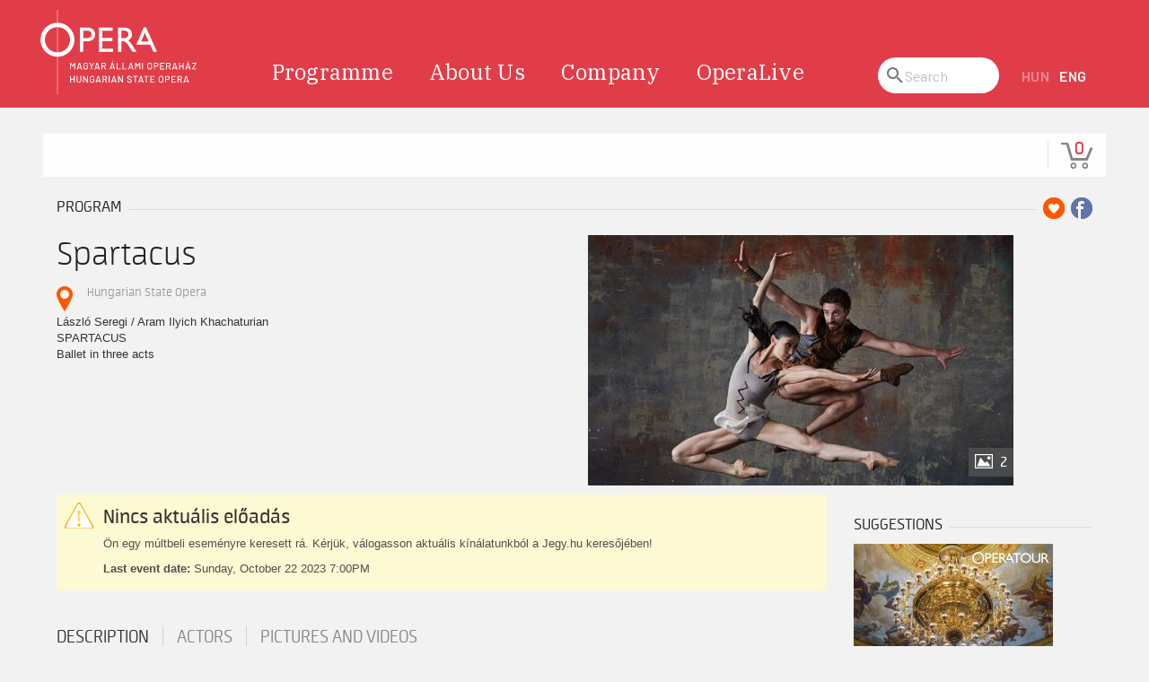

--- FILE ---
content_type: text/html; charset=UTF-8
request_url: https://opera.jegy.hu/program/spartacus-146238?lang=en
body_size: 22322
content:
<!DOCTYPE html>
<html lang="en">
<head>
<meta charset="utf-8">
<title>Opera | Buy tickets</title>

	<link rel="canonical" href="https://www.jegy.hu/program/spartacus-146238?lang=en" />
		<link rel="icon" href="/resources/images/favicons/favicon_jegy.ico">
		<meta name="description" content="László Seregi / Aram Ilyich Khachaturian SPARTACUS Ballet in three acts" />

		<meta name="keywords" content="Spartacus Ticket, Hungarian State Opera Tickets, Buy tickets Magyar Állami Operaház" />

	
		<meta property="og:title" content="Magyar Állami Operaház - Spartacus" />

		<meta property="og:type" content="website" />

		<meta property="og:site_name" content="Magyar Állami Operaház" />

		<meta property="og:image" content="https://pb2.jegy.hu/imgs/system-4/program/000/146/238/spartacus-474-279-221280.jpg" />

		<meta property="og:url" content="https://opera.jegy.hu/program/spartacus-146238" />

		<meta property="og:description" content="László Seregi / Aram Ilyich Khachaturian SPARTACUS Ballet in three acts" />

		<meta property="fb:app_id" content="1395777897332432" />

		<meta property="fb:admins" content="100002471935814" />

	<link rel="stylesheet" href="/resources/css/fonts/fontkit.css?v=1768561144" />
	<link rel="stylesheet" href="/resources/css/app.css?v=1768561144" />
	<link rel="stylesheet" href="/resources/js/libs/jquery.qtip/jquery.qtip.min.css?v=1768561144" />
	
<link rel="stylesheet" href="/resources/js/libs/cookieconsent/cookieconsent.css?v=1768561144" type="text/css" media="screen" />

<link rel="stylesheet" href="/design/custom/202/itbrandcolor.css?v=1768561144" type="text/css" media="screen" />

<link rel="stylesheet" href="/resources/js/libs/jquery.fancybox/jquery.fancybox.min.css?v=1768561144" type="text/css" media="screen" />

	<style type="text/css" media="screen">
<!--

-->
</style>
	<script type="text/javascript">
	
</script>

<meta name="description" content="Opera | Buy tickets">
<meta name="viewport" content="width=device-width, initial-scale=1">

<meta property="og:site_name" content="Opera | Buy tickets"/>
<meta property="og:url" content="https://opera.jegy.hu">
<meta property="og:type" content="website">
<meta property="og:title" content="Opera | Buy tickets">
<meta property="og:description" content="Opera | Buy tickets">
<meta property="og:image" content="http://www.opera.hu/static/default/asset/img/social/default-facebook-share.jpg">
<meta property="og:image:width" content="1200"/>
<meta property="og:image:height" content="628"/>

<link href="/design/opera_2020/css/inline.css?v=1768561144" media="screen" rel="stylesheet" type="text/css"/>
<link rel="stylesheet" href="/design/opera_2020/css/screen.css?v=1768561144" media="tty" onload="this.media='all';">
<link href="/design/opera_2020/css/print.css?v=1768561144" media="none" rel="stylesheet" type="text/css" onload="if(media!=='print')media='print'"/>

<noscript>
	<link href="/design/opera_2020/css/screen2.css?v=1768561144" media="screen" rel="stylesheet" type="text/css"/>
	<link href="/static/default/dist/css/print.css?ver=1.0.0" media="print" rel="stylesheet" type="text/css"/>
</noscript>

<script>
		function ready(fn) { if (document.readyState !== 'loading') fn(); else document.addEventListener('DOMContentLoaded', fn); }
		function ajaxGET(u, s, e, f, g) {var xhr = new XMLHttpRequest();xhr.open("GET", u, true);if (g !== undefined) {for (var key in g) {if (g.hasOwnProperty(key)) {xhr.setRequestHeader(key, g[key])}}}xhr.onload = function () {if (this.status >= 200 && this.status < 400) {if (s) s(this.response);} else { if (e) e(this.response);}};xhr.onerror = function () {if (f) f(this.response);};xhr.send();}
		function getScript(u, i, f) {var s = document.createElement('script'); s.type = 'text/javascript'; s.src = u; if (i) {s.id = i; var n = document.getElementById(i); if (n === null) document.getElementsByTagName('head')[0].appendChild(s); else if (f) f();} else {document.getElementsByTagName('head')[0].appendChild(s)}}
		function storageAvailable(type) {try {var storage = window[type], x = '__storage_test__';storage.setItem(x, x);storage.removeItem(x);return true;} catch (e) {return e instanceof DOMException && (e.code === 22 || e.code === 1014 || e.name === 'QuotaExceededError' || e.name === 'NS_ERROR_DOM_QUOTA_REACHED') && storage.length !== 0;}}
		function setCookie(n, v, e, p) {var d = new Date();e = e || 24 * 60 * 60 * 1000 * 365;p = p || '/';d.setTime(d.getTime() + e);var expires = "expires=" + d.toUTCString();document.cookie = n + "=" + v + "; " + expires + "; path=" + p;}
		function setVisibility(status) {
			if (status) {
				setCookie('accessibility', '1', 1000 * 60 * 60 * 24 * 365, '/');
			} else {
				setCookie('accessibility', '');
			}
			location.reload();
		}
		
		if (!Element.prototype.matches) {Element.prototype.matches = Element.prototype.msMatchesSelector || Element.prototype.webkitMatchesSelector;}
		if (!Element.prototype.closest) {Element.prototype.closest = function(s) {var el = this;do {if (el.matches(s)) return el;el = el.parentElement || el.parentNode;} while (el !== null && el.nodeType === 1);return null;};}

		var APP = {
			lang: 'hu',
			url: {
				ajaxHomeUpcoming: 'ajax/home/upcoming/',
				ajaxProjectCalendar: '/ajax/project/calendar/',
				ajaxSzemelyAdatlap: '/ajax/person/data/'
			},
			content: {}
		};

		var DEBUG = !!0;		
</script>

<link rel="apple-touch-icon" sizes="180x180" href="http://www.opera.hu/static/default/asset/img/favicon/apple-touch-icon.png">
<link rel="icon" type="image/png" sizes="32x32" href="http://www.opera.hu/static/default/asset/img/favicon/favicon-32x32.png">
<link rel="icon" type="image/png" sizes="16x16" href="http://www.opera.hu/static/default/asset/img/favicon/favicon-16x16.png">
<link rel="manifest" href="http://www.opera.hu/static/default/markup/site.webmanifest">
<link rel="mask-icon" href="http://www.opera.hu/static/default/asset/img/favicon/safari-pinned-tab.svg" color="#B28353">

<meta name="msapplication-TileColor" content="#B28353">
<meta name="theme-color" content="#ffffff">

<link rel="stylesheet" href="/design/opera_2020/css/section--gallery.css?v=1768561144" media="tty" onload="this.media='all';">
<link rel="stylesheet" href="/design/opera_2020/css/block--article-news.css?v=1768561144" media="tty" onload="this.media='all';">
<link rel="stylesheet" href="/design/opera_2020/css/block--other-links.css?v=1768561144" media="tty" onload="this.media='all';">

	<script src="/resources/js/vendor/custom.modernizr.js?v=1768561144"></script> 
	<script src="/resources/js/jquery-2.2.4.min.js?v=1768561144"></script> 
	<script src="/resources/js/mylibs/common.js?v=1768561144"></script> 
	<script src="/resources/js/libs/jquery.qtip/jquery.qtip.min.js?v=1768561144"></script>
	<script src="/resources/js/libs/jquery.number.min.js?v=1768561144"></script>
	
<script type="text/javascript">window.$crisp=[];window.CRISP_WEBSITE_ID="55cff766-ea7f-4a90-a0ec-2f2a22faa919";(function(){d=document;s=d.createElement("script");s.src="https://client.crisp.chat/l.js";s.async=1;d.getElementsByTagName("head")[0].appendChild(s);})();</script>





<!-- Google Tag Manager -->
<script>
window.dataLayer = window.dataLayer || [];
function gtag(){
dataLayer.push(arguments);
}
gtag('consent', 'default', {

					'ad_storage': 'denied',

					'ad_user_data': 'denied',

					'ad_personalization': 'denied',

					'analytics_storage': 'denied',

					'personalization_storage': 'denied',

					'functionality_storage': 'granted',

					'security_storage': 'granted'

				});
(function(w,d,s,l,i){w[l]=w[l]||[];w[l].push({'gtm.start':new Date().getTime(),event:'gtm.js'});
var f=d.getElementsByTagName(s)[0],j=d.createElement(s),dl=l!='dataLayer'?'&l='+l:'';
j.async=true;j.src='https://www.googletagmanager.com/gtm.js?id='+i+dl;f.parentNode.insertBefore(j,f);
})(window,document,'script','dataLayer','GTM-5VXQQGV');
var cc_cookie = document.cookie.match('(^|;)\\s*cc_cookie\\s*=\\s*([^;]+)')?.pop() || '';if (cc_cookie) {
					cc_cookie = JSON.parse(decodeURIComponent(cc_cookie));
					if (cc_cookie && cc_cookie.categories) {
						gtag('consent', 'update', {
							'ad_storage': cc_cookie.categories.indexOf('marketing') > -1 ? 'granted' : 'denied',
							'ad_user_data': cc_cookie.categories.indexOf('marketing') > -1 ? 'granted' : 'denied',
							'ad_personalization': cc_cookie.categories.indexOf('marketing') > -1 ? 'granted' : 'denied',
							'analytics_storage': cc_cookie.categories.indexOf('statistics') > -1 ? 'granted' : 'denied',
							'personalization_storage': cc_cookie.categories.indexOf('statistics') > -1 ? 'granted' : 'denied',
							'functionality_storage': 'granted',
							'security_storage': 'granted'
						});
					}
				}</script>
<!-- End Google Tag Manager -->


<script type="application/ld+json">
						{
						"@context": "https://schema.org",
						"@type": "BreadcrumbList",
						"itemListElement": [{
				"@type": "ListItem",
				"position": 1,
				"item":
				{
				"@id": "#",
				"name": "Spartacus"
				}
			}]
			}
			</script>


	<link rel="stylesheet" href="/design/opera_2020/css/itcorr.css?v=1768561144">

</head>
<body class="" data-content-type="">
<header class="header" role="group">
	<div class="header__content"> <a href="https://www.opera.hu/" class="header__logo" title="Back to the main page"></a>
		<nav class="header__nav mainmenu">

			<ul id="menubar" data-menu-list="1" role="menubar" aria-label="Main menu">
				<li class="" data-menu-item="1" role="none"> <a href="https://www.opera.hu/en/programme/" data-menu-link="1" role="menuitem">Programme</a> <a href="#" data-role="expand" aria-label="Programme submenu" role="menuitem" aria-haspopup="true" aria-expanded="false"></a>
					<ul data-menu-list="2" role="menu" aria-label="Programme">
						<li data-menu-item="2" role="none"> <a href="https://www.opera.hu/en/programme/premieres/" data-menu-link="2" role="menuitem">Premieres</a> </li>
						<li data-menu-item="2" role="none"> <a href="https://www.opera.hu/en/programme/repertoar/" data-menu-link="2" role="menuitem">Repertoire</a> </li>
						<li data-menu-item="2" role="none"> <a href="https://www.opera.hu/en/programme/kulonlegessegek/" data-menu-link="2" role="menuitem">Specials</a> </li>
						<li data-menu-item="2" role="none"> <a href="https://www.opera.hu/en/programme/ifjusagi/" data-menu-link="2" role="menuitem">Youth Programs</a> </li>
						<li data-menu-item="2" role="none"> <a href="https://www.opera.hu/en/programme/fesztivalok/" data-menu-link="2" role="menuitem">Festivals</a> </li>
						<li data-menu-item="2" role="none"> <a href="https://www.opera.hu/en/programme/change-of-programme" data-menu-link="2" role="menuitem">Change of programme</a> </li>
					</ul>
				</li>
				<li class="" data-menu-item="1" role="none"> <a href="https://www.opera.hu/en/about-us/" data-menu-link="1" role="menuitem">About Us</a> <a href="#" data-role="expand" aria-label="About Us submenu" role="menuitem" aria-haspopup="true" aria-expanded="false"></a>
					<ul data-menu-list="2" role="menu" aria-label="About Us">
						<li data-menu-item="2" role="none"> <a href="https://www.opera.hu/en/about-us/buildings/" data-menu-link="2" role="menuitem">Buildings</a> </li>
						<li data-menu-item="2" role="none"> <a href="https://www.opera.hu/en/about-us/further-premises/" data-menu-link="2" role="menuitem">Further premises</a> </li>
						<li data-menu-item="2" role="none"> <a href="https://www.opera.hu/en/about-us/publications/" data-menu-link="2" role="menuitem">Publications</a> </li>
						<li data-menu-item="2" role="none"> <a href="https://www.opera.hu/en/about-us/educational-programmes/" data-menu-link="2" role="menuitem">Educational programmes</a> </li>
					</ul>
				</li>
				<li class="" data-menu-item="1" role="none"> <a href="https://www.opera.hu/en/company/" data-menu-link="1" role="menuitem">Company</a> <a href="#" data-role="expand" aria-label="Company submenu" role="menuitem" aria-haspopup="true" aria-expanded="false"></a>
					<ul data-menu-list="2" role="menu" aria-label="Company">
						<li data-menu-item="2" role="none"> <a href="https://www.opera.hu/en/company/opera" data-menu-link="2" role="menuitem">Opera</a> </li>
						<li data-menu-item="2" role="none"> <a href="https://www.opera.hu/en/company/ballet" data-menu-link="2" role="menuitem">Ballet</a> </li>
						<li data-menu-item="2" role="none"> <a href="https://www.opera.hu/en/company/chorus" data-menu-link="2" role="menuitem">Chorus</a> </li>
						<li data-menu-item="2" role="none"> <a href="https://www.opera.hu/en/company/orchestra" data-menu-link="2" role="menuitem">Orchestra</a> </li>
						<li data-menu-item="2" role="none"> <a href="https://www.opera.hu/en/company/ballet-institute" data-menu-link="2" role="menuitem">Ballet Institute</a> </li>
						<li data-menu-item="2" role="none"> <a href="https://www.opera.hu/en/company/childrens-chorus" data-menu-link="2" role="menuitem">Children's Chorus</a> </li>
						<li data-menu-item="2" role="none"> <a href="https://www.opera.hu/en/company/eternalmembers" data-menu-link="2" role="menuitem">Eternal Members</a> </li>
						<li data-menu-item="2" role="none"> <a href="https://www.opera.hu/en/company/awards" data-menu-link="2" role="menuitem">Award-winning artists</a> </li>
						<li data-menu-item="2" role="none"> <a href="https://www.opera.hu/en/company/management" data-menu-link="2" role="menuitem">Management</a> </li>
					</ul>
				</li>
				<li class="" data-menu-item="1" role="none"> <a href="https://www.opera.hu/en/operalive/" data-menu-link="1" role="menuitem">OperaLive</a> </li>
			</ul>
			
		</nav>
		<div class="header__search">
			<form action="https://www.opera.hu/en/search/">
				<fieldset>
					<legend>Search</legend>
					<label for="id_header_search">Search</label>
					<input id="id_header_search" name="q" type="search" placeholder="Search" class="input_md">
					<button class="sr-only"></button>
				</fieldset>
			</form>
		</div>
		<!--a href="#" data-link="header-calendar" class="header__mobile-calendar" aria-label="Naptár"></a--> <a href="https://www.opera.hu/en/search/" class="header__mobile-search" aria-label="Search"></a>
		<ul class="header__lang lang">
			<li class="link__item"><a class="lang__link" href="?lang=hu" aria-label="Hungarian language version">HUN</a></li>
			<li class="link__item"><a class="lang__link active" href="?lang=en" aria-label="English language version">ENG</a></li>
		</ul>
		<!--a href="#" class="header__accessible" aria-label="Vakok és gyengénlátók számára készült nézet" title="Vakok és gyengénlátók számára készült nézet" data-toggle="accessible" tabindex="0" role="link"
			   onclick="setVisibility('' !== '1');"></a--> <a class="show-on-focus active" href="#main" tabindex="0"><span>Tovább a tartalomhoz</span></a> </div>
</header>
<main id="main" class="main" role="main">
	<article class="article">
		<figure class="article__media"> </figure>
		<div class="article__content">

			
<div class="topMenuContainer">
	<div class="row">
		<div class="large-12 columns">
			<nav class="top-bar">
				<section class="top-bar-section">
					<ul class="left top-menu-items">
											</ul>
					<ul class="right">
						<li>
							<!--div style="position:relative">
								<a id="main_lang_select2" data-tooltip title="English">en</a>
								<div id="main_lang_list2" class="lang_select_box">
									
									<div class="flag flag-en"></div>
									<a href="?lang=en" rel="nofollow">English</a><br>
									
									<div class="flag flag-hu"></div>
									<a href="?lang=hu" rel="nofollow">Magyar</a><br>
									
									<div class="flag flag-sk"></div>
									<a href="?lang=sk" rel="nofollow">Slovenčina</a><br>
									
									<div class="flag flag-pl"></div>
									<a href="?lang=pl" rel="nofollow">Polski</a><br>
									
									<div class="flag flag-da"></div>
									<a href="?lang=da" rel="nofollow">Dansk</a><br>
									
								</div>
							</div-->
						</li>
												<li class="divider"></li>
						<li>
							<div id="basket_holder">
	<div class="basket" id="basketLayerButton">0</div>
</div>
<div id="basketLayer">
	<div>
		<div class="autocompleteRow">
			<div class="firstInfoRow group">
				<div class="left">
					<h4><span class="highlight" id="product_count">0</span> item in the basket</h4>
				</div>
				<div class="right">
					<span class="grayText">Estimated expiration time:</span> <div class="countdown countdown-fixed" id="miniBasketTimeHolder">00:00</div>
				</div>
			</div>
			<hr/>
		</div>
		<div id="miniBasketProducts">
					</div>
		<div class="autocompleteRow group right">
			<div class="right">Total payable: <span class="price totalPrice">0 Ft</span></div>
			<div>
				<a href="https://opera.jegy.hu/basket" class="button moreIcon goToOrder">To Cart</a>
			</div>
		</div>
	</div>
</div>
						</li>
					</ul>
				</section>
			</nav>
		</div>
	</div>
</div>



			
			
<script language="javascript" type="text/javascript">
var netProgramId = 146238;
</script>
<div class="row">
	<div class="large-12 columns">
		<div class="h4Title">
			<h4>Program</h4>
			<span class="extra">
									<a class="addToFav" href="#"></a>
													<a href="https://www.facebook.com/sharer/sharer.php?u=https%3A%2F%2Fopera.jegy.hu%2Fprogram%2Fspartacus-146238" class="icons-facebook" title="Share on facebook" target="_blank"></a>
							</span>
			<div class="lineHolder"><hr /></div>
		</div>
	</div>
</div>

	<article class="row programLarge">
		<div class="large-6 columns">
			<div class="rateContainer" data-thumb-index="0" data-imagecount="2">
				<img class="mainImg cursorPointer" alt="Spartacus" title="Spartacus" src="https://pb2.jegy.hu/imgs/system-4/program/000/146/238/spartacus-474-279-221280.jpg" id="programMainImage" />
													<div class="moreImages"> 2 </div>
							</div>
		</div>
		<div class="large-6 columns programInfo">
			<h1>Spartacus</h1>
							<div class="placeContainer">
					<span class="placeIcon"></span>
					<a class="place" href="https://opera.jegy.hu/venue/hungarian-state-opera">
						Hungarian State Opera<br />
						
					</a>
				</div>
						<p class="descript">
				László Seregi / Aram Ilyich Khachaturian<br />
SPARTACUS<br />
Ballet in three acts
							</p>
		</div>
	</article>

<div class="row">
	<div class="large-9 columns">
				<style>
	.museum-day-selector .datepick {
		margin-left: auto;
		margin-right: auto;
	}
	</style>
			<div class="row">
			<div class="large-12 columns">
				<div class="alert-box warning" data-alert="">
					<h2>Nincs aktuális előadás</h2>
					<p>Ön egy múltbeli eseményre keresett rá. Kérjük, válogasson aktuális kínálatunkból a Jegy.hu keresőjében!</p>
											<p><span class="bold">Last event date:</span> Sunday, October 22 2023 7:00PM</p>
									</div>
			</div>
		</div>
	
	
	<!-- Info START -->

		<div class="section-container auto" style="min-height:35px;margin-top:1.9em" data-section>
			<a name="programInfoTabAnchor"></a>
						<ul class="tabs" data-tabs id="programdetails-tabs">
														<li class="tabs-title is-active"><a href="#panel1" aria-selected="true">Description</a></li>
																		<li class="tabs-title"><a href="#panel2">Actors</a></li>
																		<li class="tabs-title"><a href="#panel3">Pictures and videos</a></li>
							</ul>

			<div class="tabs-content" data-tabs-content="programdetails-tabs">

									<div class="tabs-panel is-active" id="panel1">
													<div data-section-content="" class="content programDescription"><div id="in-brief">
<div style="text-align: justify;">Set in the Roman Empire around 74 BC, Spartacus was László Seregi's first true full-length ballet, which at one stroke became a milestone in Hungarian dance life. Since 1968, one generation after another has enjoyed the historically themed choreography, which treats the story of the ancient slave revolt in such a way that its true message is not the rebellion itself, but rather human emotions and choices under pressure. “The subject will remain an eternal one for as long as people are being tormented, killed and treated unjustly, and for as long as there are people who wish to break free.” (László Seregi)</div>
<div style="text-align: justify;"> </div>
<div><strong>AUTHORS</strong><br />
<div style="text-align: justify;">
<div>Choreographer: László Seregi</div>
</div>
<div style="text-align: justify;">
<div>Composer: Aram Ilyich Khachaturian</div>
</div>
<div style="text-align: justify;">
<div>Libretto after the novel of Howard Fast by: László Seregi</div>
</div>
<div style="text-align: justify;">
<div>Costume designer: Gábor Forray</div>
</div>
<div style="text-align: justify;">
<div>Costume designer: Tivadar Márk</div>
</div>
<div style="text-align: justify;">
<div>Assistant to the choreographer: Ildikó Kaszás</div>
</div>
<div>
<div style="text-align: justify;">Company répétiteurs: Cristina Balaban - Ildikó Kaszás - Ildikó Pongor - Irina Prokofieva - Attila Szakács</div>
<div style="text-align: justify;"> </div>
<div style="text-align: justify;">Conductor: Paul Connelly</div>
</div>
</div>
</div></div>
											</div>
				
									<div class="tabs-panel" id="panel2">
														<div class="row artistBoxes">
																			<div class="small-6 columns artistBox">
											<div class="row collapse">
												<div class="large-4 columns">
													<a href="https://opera.jegy.hu/person/laszlo-seregi-3883"><img alt="László Seregi" src="https://pb2.jegy.hu/imgs/system-4/actor/000/003/883/laszlo-seregi-222-131-192111.jpg"></a>
												</div>
												<div class="large-8 columns info">
													<a href="https://opera.jegy.hu/person/laszlo-seregi-3883"><h2>László Seregi</h2></a>
													<a href="https://opera.jegy.hu/person/laszlo-seregi-3883" class="job">Koreográfus, Szövegét Howard Fast regénye nyomán írta / Choreographer, Libretto after the novel of Howard Fast by</a>
												</div>
											</div>
										</div>
																														<div class="small-6 columns artistBox">
											<div class="row collapse">
												<div class="large-4 columns">
													<a href="https://opera.jegy.hu/person/gabor-forray-5786"><img alt="Gábor Forray" src="https://pb2.jegy.hu/imgs/system-4/actor/000/005/786/gabor-forray-222-131-164748.jpg"></a>
												</div>
												<div class="large-8 columns info">
													<a href="https://opera.jegy.hu/person/gabor-forray-5786"><h2>Gábor Forray</h2></a>
													<a href="https://opera.jegy.hu/person/gabor-forray-5786" class="job">Stage set</a>
												</div>
											</div>
										</div>
																						</div>
																									<div class="row artistBoxes">
																																											<div class="small-6 columns artistBox">
											<div class="row collapse">
												<div class="large-4 columns">
													<a href="https://opera.jegy.hu/person/ildiko-kaszas-3884"><img alt="Ildikó Kaszás" src="https://pb2.jegy.hu/imgs/system-4/actor/000/003/884/ildiko-kaszas-222-131-56315.jpg"></a>
												</div>
												<div class="large-8 columns info">
													<a href="https://opera.jegy.hu/person/ildiko-kaszas-3884"><h2>Ildikó Kaszás</h2></a>
													<a href="https://opera.jegy.hu/person/ildiko-kaszas-3884" class="job">A koreográfus asszisztense, Próbavezető balettmester / Assistant to the choreographer, Company répétiteurs</a>
												</div>
											</div>
										</div>
																														<div class="small-6 columns artistBox">
											<div class="row collapse">
												<div class="large-4 columns">
													<a href="https://opera.jegy.hu/person/tivadar-mark-9680"><img alt="Tivadar Márk" src="https://pb2.jegy.hu/imgs/system-4/actor/000/009/680/tivadar-mark-222-131-89172.jpg"></a>
												</div>
												<div class="large-8 columns info">
													<a href="https://opera.jegy.hu/person/tivadar-mark-9680"><h2>Tivadar Márk</h2></a>
													<a href="https://opera.jegy.hu/person/tivadar-mark-9680" class="job">Dress</a>
												</div>
											</div>
										</div>
																						</div>
																									<div class="row artistBoxes">
																																											<div class="small-6 columns artistBox">
											<div class="row collapse">
												<div class="large-4 columns">
													<a href="https://opera.jegy.hu/person/cristina-balaban-12538"><img alt="Cristina Balaban" src="https://pb2.jegy.hu/imgs/system-4/actor/000/012/538/cristina-balaban-222-131-193377.jpg"></a>
												</div>
												<div class="large-8 columns info">
													<a href="https://opera.jegy.hu/person/cristina-balaban-12538"><h2>Cristina Balaban</h2></a>
													<a href="https://opera.jegy.hu/person/cristina-balaban-12538" class="job">Próbavezető balettmester / Company répétiteurs</a>
												</div>
											</div>
										</div>
																														<div class="small-6 columns artistBox">
											<div class="row collapse">
												<div class="large-4 columns">
													<a href="https://opera.jegy.hu/person/ildiko-pongor-5043"><img alt="Ildikó Pongor" src="https://pb2.jegy.hu/imgs/system-4/actor/000/005/043/ildiko-pongor-222-131-194025.jpg"></a>
												</div>
												<div class="large-8 columns info">
													<a href="https://opera.jegy.hu/person/ildiko-pongor-5043"><h2>Ildikó Pongor</h2></a>
													<a href="https://opera.jegy.hu/person/ildiko-pongor-5043" class="job">Próbavezető balettmester / Company répétiteurs</a>
												</div>
											</div>
										</div>
																						</div>
																									<div class="row artistBoxes">
																																											<div class="small-6 columns artistBox">
											<div class="row collapse">
												<div class="large-4 columns">
													<a href="https://opera.jegy.hu/person/irina-prokofieva-18138"><img alt="Irina Prokofieva" src="https://pb2.jegy.hu/imgs/system-4/actor/000/018/138/irina-prokofieva-222-131-193460.jpg"></a>
												</div>
												<div class="large-8 columns info">
													<a href="https://opera.jegy.hu/person/irina-prokofieva-18138"><h2>Irina Prokofieva</h2></a>
													<a href="https://opera.jegy.hu/person/irina-prokofieva-18138" class="job">Próbavezető balettmester / Company répétiteurs</a>
												</div>
											</div>
										</div>
																														<div class="small-6 columns artistBox">
											<div class="row collapse">
												<div class="large-4 columns">
													<a href="https://opera.jegy.hu/person/attila-szakacs-1541"><img alt="Attila Szakács" src="https://pb2.jegy.hu/imgs/system-4/actor/000/001/541/attila-szakacs-222-131-193461.jpg"></a>
												</div>
												<div class="large-8 columns info">
													<a href="https://opera.jegy.hu/person/attila-szakacs-1541"><h2>Attila Szakács</h2></a>
													<a href="https://opera.jegy.hu/person/attila-szakacs-1541" class="job">Próbavezető balettmester / Company répétiteurs</a>
												</div>
											</div>
										</div>
																						</div>
																																																															<div class="row artistBoxes">
																			<div class="small-6 columns artistBox">
											<div class="row collapse">
												<div class="large-4 columns">
													<a href="https://opera.jegy.hu/person/iurii-kekalo-14969"><img alt="Iurii Kekalo" src="https://pb2.jegy.hu/imgs/system-4/actor/000/014/969/iurii-kekalo-222-131-139954.jpg"></a>
												</div>
												<div class="large-8 columns info">
													<a href="https://opera.jegy.hu/person/iurii-kekalo-14969"><h2>Iurii Kekalo</h2></a>
													<a href="https://opera.jegy.hu/person/iurii-kekalo-14969" class="job">Spartacus</a>
												</div>
											</div>
										</div>
																														<div class="small-6 columns artistBox">
											<div class="row collapse">
												<div class="large-4 columns">
													<a href="https://opera.jegy.hu/person/gergely-leblanc-9866"><img alt="Gergely Leblanc" src="https://pb2.jegy.hu/imgs/system-4/actor/000/009/866/gergely-leblanc-222-131-193563.jpg"></a>
												</div>
												<div class="large-8 columns info">
													<a href="https://opera.jegy.hu/person/gergely-leblanc-9866"><h2>Gergely Leblanc</h2></a>
													<a href="https://opera.jegy.hu/person/gergely-leblanc-9866" class="job">Spartacus</a>
												</div>
											</div>
										</div>
																						</div>
																									<div class="row artistBoxes">
																																											<div class="small-6 columns artistBox">
											<div class="row collapse">
												<div class="large-4 columns">
													<a href="https://opera.jegy.hu/person/louis-scrivener-18172"><img alt="Louis Scrivener" src="https://pb2.jegy.hu/imgs/system-4/actor/000/018/172/louis-scrivener-222-131-193943.jpg"></a>
												</div>
												<div class="large-8 columns info">
													<a href="https://opera.jegy.hu/person/louis-scrivener-18172"><h2>Louis Scrivener</h2></a>
													<a href="https://opera.jegy.hu/person/louis-scrivener-18172" class="job">Spartacus</a>
												</div>
											</div>
										</div>
																														<div class="small-6 columns artistBox">
											<div class="row collapse">
												<div class="large-4 columns">
													<a href="https://opera.jegy.hu/person/aliya-tanykpayeva-10071"><img alt="Aliya Tanykpayeva" src="https://pb2.jegy.hu/imgs/system-4/actor/000/010/071/aliya-tanykpayeva-222-131-57629.jpg"></a>
												</div>
												<div class="large-8 columns info">
													<a href="https://opera.jegy.hu/person/aliya-tanykpayeva-10071"><h2>Aliya Tanykpayeva</h2></a>
													<a href="https://opera.jegy.hu/person/aliya-tanykpayeva-10071" class="job">Flavia</a>
												</div>
											</div>
										</div>
																						</div>
																									<div class="row artistBoxes">
																																											<div class="small-6 columns artistBox">
											<div class="row collapse">
												<div class="large-4 columns">
													<a href="https://opera.jegy.hu/person/tatyjana-melnyik-12533"><img alt="Tatyjana Melnyik" src="https://pb2.jegy.hu/imgs/system-4/actor/000/012/533/tatyjana-melnyik-222-131-194218.jpg"></a>
												</div>
												<div class="large-8 columns info">
													<a href="https://opera.jegy.hu/person/tatyjana-melnyik-12533"><h2>Tatyjana Melnyik</h2></a>
													<a href="https://opera.jegy.hu/person/tatyjana-melnyik-12533" class="job">Flavia</a>
												</div>
											</div>
										</div>
																														<div class="small-6 columns artistBox">
											<div class="row collapse">
												<div class="large-4 columns">
													<a href="https://opera.jegy.hu/person/dmitry-timofeev-10062"><img alt="Dmitry Timofeev" src="https://pb2.jegy.hu/imgs/system-4/actor/000/010/062/dmitry-timofeev-222-131-194222.jpg"></a>
												</div>
												<div class="large-8 columns info">
													<a href="https://opera.jegy.hu/person/dmitry-timofeev-10062"><h2>Dmitry Timofeev</h2></a>
													<a href="https://opera.jegy.hu/person/dmitry-timofeev-10062" class="job">Crassus, római hadvezér</a>
												</div>
											</div>
										</div>
																						</div>
																									<div class="row artistBoxes">
																																											<div class="small-6 columns artistBox">
											<div class="row collapse">
												<div class="large-4 columns">
													<a href="https://opera.jegy.hu/person/dumitru-taran-16607"><img alt="Dumitru Taran" src="https://pb2.jegy.hu/imgs/system-4/actor/000/016/607/dumitru-taran-222-131-194223.jpg"></a>
												</div>
												<div class="large-8 columns info">
													<a href="https://opera.jegy.hu/person/dumitru-taran-16607"><h2>Dumitru Taran</h2></a>
													<a href="https://opera.jegy.hu/person/dumitru-taran-16607" class="job">Crassus, római hadvezér</a>
												</div>
											</div>
										</div>
																														<div class="small-6 columns artistBox">
											<div class="row collapse">
												<div class="large-4 columns">
													<a href="https://opera.jegy.hu/person/mikalai-radziush-12541"><img alt="Mikalai Radziush" src="https://pb2.jegy.hu/imgs/system-4/actor/000/012/541/mikalai-radziush-222-131-193564.jpg"></a>
												</div>
												<div class="large-8 columns info">
													<a href="https://opera.jegy.hu/person/mikalai-radziush-12541"><h2>Mikalai Radziush</h2></a>
													<a href="https://opera.jegy.hu/person/mikalai-radziush-12541" class="job">Crassus, római hadvezér</a>
												</div>
											</div>
										</div>
																						</div>
																									<div class="row artistBoxes">
																																											<div class="small-6 columns artistBox">
											<div class="row collapse">
												<div class="large-4 columns">
													<a href="https://opera.jegy.hu/person/vladyslav-melnyk-14968"><img alt="Vladyslav Melnyk" src="https://pb2.jegy.hu/imgs/system-4/actor/000/014/968/vladyslav-melnyk-222-131-194252.jpg"></a>
												</div>
												<div class="large-8 columns info">
													<a href="https://opera.jegy.hu/person/vladyslav-melnyk-14968"><h2>Vladyslav Melnyk</h2></a>
													<a href="https://opera.jegy.hu/person/vladyslav-melnyk-14968" class="job">Crassus, római hadvezér</a>
												</div>
											</div>
										</div>
																													</div>
																										</div>
				
									<div class="tabs-panel" id="panel3">
																									<ul class="clearing-thumbs">
															<li>
									<a data-fancybox="gallery" href="https://pb2.jegy.hu/imgs/system-4/program/000/146/238/spartacus-original-221280.jpg">
										<img src="https://pb2.jegy.hu/imgs/system-4/program/000/146/238/spartacus-222-131-221280.jpg" alt="Spartacus" />
									</a>
								</li>
															<li>
									<a data-fancybox="gallery" href="https://pb2.jegy.hu/imgs/system-4/program/000/146/238/spartacus-original-217442.jpg">
										<img src="https://pb2.jegy.hu/imgs/system-4/program/000/146/238/spartacus-222-131-217442.jpg" alt="Spartacus" />
									</a>
								</li>
														</ul>
											</div>
				
			</div>
			<!-- 5 star rating -->
						<!-- End 5 star rating -->
			<!-- tabs-content END -->
		</div>
		<!-- Info END -->
					<div class="row">
	<div class="large-12 columns">
		<div class="h4Title noMarginTop">
			<h4>Our offer</h4>
			<div class="lineHolder">
				<hr>
			</div>
		</div>
	</div>
	<div class="large-12 columns">
		<div class="programBoxesContainer mySexyEqualizeByRow">
			<div class="row programBoxes">
									<div class="programBox large-4 columns">
						<div class="mainImgContainer">
							<a href="https://opera.jegy.hu/program/fidelio-174454">
								<img src="https://pb2.jegy.hu/imgs/system-4/program/000/174/454/fidelio-222-131-262259.jpg" alt="Fidelio" />
							</a>
							<a href="https://opera.jegy.hu/program/fidelio-174454" class="button moreIcon">Buy tickets</a>
						</div>
						<div class="infoContent">
							<a href="https://opera.jegy.hu/program/fidelio-174454"> <h2>Fidelio</h2> </a>
						</div>
						<div class="description">
							<p>Ludwig van Beethoven
FIDELIO 
Opera in two acts in German with Hungarian, English, German subtitles</p>
						</div>
					</div>
									<div class="programBox large-4 columns">
						<div class="mainImgContainer">
							<a href="https://opera.jegy.hu/program/olasz-no-algirban-174467">
								<img src="https://pb2.jegy.hu/imgs/system-4/program/000/174/467/olasz-no-algirban-222-131-262304.jpg" alt="L&#039;italiana in Algeri" />
							</a>
							<a href="https://opera.jegy.hu/program/olasz-no-algirban-174467" class="button moreIcon">Buy tickets</a>
						</div>
						<div class="infoContent">
							<a href="https://opera.jegy.hu/program/olasz-no-algirban-174467"> <h2>L&#039;italiana in Algeri</h2> </a>
						</div>
						<div class="description">
							<p>Gioachino Rossini
L'ITALIANA IN ALGERI
Opera in two acts, in Italian, with Hungarian, English, and Italian subtitles</p>
						</div>
					</div>
									<div class="programBox large-4 columns">
						<div class="mainImgContainer">
							<a href="https://opera.jegy.hu/program/rigoletto-174446">
								<img src="https://pb2.jegy.hu/imgs/system-4/program/000/174/446/rigoletto-222-131-262230.jpg" alt="Rigoletto" />
							</a>
							<a href="https://opera.jegy.hu/program/rigoletto-174446" class="button moreIcon">Buy tickets</a>
						</div>
						<div class="infoContent">
							<a href="https://opera.jegy.hu/program/rigoletto-174446"> <h2>Rigoletto</h2> </a>
						</div>
						<div class="description">
							<p>Giuseppe Verdi
RIGOLETTO
Opera in three acts, in Italian, with Hungarian English and Italian subtitles</p>
						</div>
					</div>
							</div>
		</div>
	</div>
</div>

			</div>

			<div class="large-3 columns">
			<div class="h4Title">
				<h4>Suggestions</h4>
				<div class="lineHolder"> <hr /> </div>
			</div>
			<div class="row">
				<div class="large-12 columns">
									</div>
			</div>
			<div class="programBoxesContainer mySexyEqualizeByRow">
				<div class="row programBoxes">
																						<div class="programBox large-12 columns suggested_box" data-box="adatlap-toplist" data-position="1">
							<div class="mainImgContainer">
																<a href="https://opera.jegy.hu/program/operatour-franciafra-i-137417"> <img alt="OperaTour - French" src="https://pb2.jegy.hu/imgs/system-4/program/000/137/417/operatour-franciafra-i-222-131-194115.jpg"> </a>
								<a href="https://opera.jegy.hu/program/operatour-franciafra-i-137417" class="button moreIcon">Buy tickets</a>
							</div>
							<div class="infoContent">
								<a href="https://opera.jegy.hu/program/operatour-franciafra-i-137417"> <h2>OperaTour - French</h2> </a>
								<a class="place" href="https://opera.jegy.hu/venue/magyar-allami-operahaz">Hungarian State Opera</a>
							</div>
							<div class="description">
								<p>A 60-minute tour starts every day at 13:30, 15:00 and 16:30 in English. To request a tour in other languages&hellip;</p>
							</div>
						</div>
																	<div class="programBox large-12 columns suggested_box" data-box="adatlap-toplist" data-position="2">
							<div class="mainImgContainer">
																<a href="https://opera.jegy.hu/program/aida-174444"> <img alt="Aida" src="https://pb2.jegy.hu/imgs/system-4/program/000/174/444/aida-222-131-262261.jpg"> </a>
								<a href="https://opera.jegy.hu/program/aida-174444" class="button moreIcon">Buy tickets</a>
							</div>
							<div class="infoContent">
								<a href="https://opera.jegy.hu/program/aida-174444"> <h2>Aida</h2> </a>
								<a class="place" href="https://opera.jegy.hu/venue/magyar-allami-operahaz">Hungarian State Opera</a>
							</div>
							<div class="description">
								<p>Giuseppe Verdi
AIDA
Opera in three parts, four acts, in Italian, with Hungarian, English, and Italian subtitles</p>
							</div>
						</div>
																	<div class="programBox large-12 columns suggested_box" data-box="adatlap-toplist" data-position="3">
							<div class="mainImgContainer">
																<a href="https://opera.jegy.hu/program/operatour-angoleng-i-106936"> <img alt="OperaTour - English" src="https://pb2.jegy.hu/imgs/system-4/program/000/106/936/operatour-angoleng-i-222-131-186659.jpg"> </a>
								<a href="https://opera.jegy.hu/program/operatour-angoleng-i-106936" class="button moreIcon">Buy tickets</a>
							</div>
							<div class="infoContent">
								<a href="https://opera.jegy.hu/program/operatour-angoleng-i-106936"> <h2>OperaTour - English</h2> </a>
								<a class="place" href="https://opera.jegy.hu/venue/magyar-allami-operahaz">Hungarian State Opera</a>
							</div>
							<div class="description">
								<p>A 60-minute tour starts every day at 13:30, 15:00 and 16:30 in English. To request a tour in other languages&hellip;</p>
							</div>
						</div>
									</div>
			</div>
			<div class="row">
				<div class="large-12 columns">
									</div>
			</div>
		</div>
	</div>




<script>
	// Create BP element on the window
	window["bp"] = window["bp"] || function () {
		(window["bp"].q = window["bp"].q || []).push(arguments);
	};
	window["bp"].l = 1 * new Date();

	// Insert a script tag on the top of the head to load bp.js
	scriptElement = document.createElement("script");
	firstScript = document.getElementsByTagName("script")[0];
	scriptElement.async = true;
	scriptElement.src = 'https://pixel.barion.com/bp.js';
	firstScript.parentNode.insertBefore(scriptElement, firstScript);
	window['barion_pixel_id'] = 'BP-Q3HLl7SDfd-1C';

	// Send init event
	bp('init', 'addBarionPixelId', window['barion_pixel_id']);
</script>

<noscript>
	<img height="1" width="1" style="display:none" alt="Barion Pixel" src="https://pixel.barion.com/a.gif?ba_pixel_id='BP-Q3HLl7SDfd-1C'&ev=contentView&noscript=1">
</noscript>


			
<footer class="footer">
	<div class="row">
		<div class="large-12 columns">
							<ul>
								<li class="vesionsPopupLink">
			<a href="/aszf">Purchase Policy</a>
		</li>
				<li class="vesionsPopupLink">
			<a href="/adatkezelesi-szabalyzat">Privacy Policy</a>
		</li>
				<li>
			<a href="/vasarlasi-tajekoztato">Shopping Information</a>
		</li>
												<li><a href="#" data-cc="show-preferencesModal">Edit cookie settings</a></li>
														</ul>
					</div>
	</div>
</footer>


<div id="revBasketExpiresSoon" class="reveal small" data-reveal>
	<h5>Warning! The basket time limit is about to expire!</h5>
	<div class="row">
		<div class="large-12 columns">
			<div class="right grayText fullMarginBottom">
				estimated time left:
				<div class="countdown countdown-fixed" id="popupBasketTimeHolder">00:00</div>
			</div>
		</div>
		<div class="large-12 columns">
			<p class="left"> <span class="highlight" id="basketExpiresCnt"></span> item(s) in basket</p>
			<p class="right">total: <span class="price" id="basketExpiresVal"></span> </p>
		</div>
	</div>
	<div class="row">
		<div class="large-12 columns">
			<hr />
			<button id="btnBasketExpireGotoBasket" type="button" class="smallFullWidth smallFullMarginBottom right">to checkout page</button>
			<button class="dark smallFullWidth" data-close type="button">continue browsing</button>
		</div>
	</div>
	<button class="close-button" data-close type="button"></button>
</div>


<div id="revBasketExpired" class="reveal tiny" data-reveal data-close-on-click="false" data-close-on-esc="false">
	<h5></h5>
	<div class="row">
		<div class="large-12 columns">
			<p>Time limit has expired. Please, put item(s) in to basket again.</p>
			<hr />
			<button id="btnBasketExpireReload" class="dark right">OK</button>
		</div>
	</div>
</div>


<div class="reveal tiny" id="revdialog_template" data-multiple-opened="true" data-close-on-click="false" data-close-on-esc="false">
	<h5 class="revdialog_title"></h5>
	<div class="row revdialog_body">
		<div class="large-12 columns">
			<p class="revdialog_content"></p>
			<hr class="revdialog_line">
			<a href="" class="button right revdialog_right_button smallFullWidth smallFullMarginBottom" data-close></a>
			<button type="button" class="right revdialog_right_button smallFullWidth smallFullMarginBottom" data-close></button>
			<a href="" class="button revdialog_left_button smallFullWidth" data-close></a>
			<button type="button" class="revdialog_left_button smallFullWidth" data-close></button>
		</div>
	</div>
	<button class="close-button" data-close type="button"></button>
</div>



		</div>
	</article>
</main>
<footer class="footer_original">
	<div class="footer__content"> <a href="https://www.opera.hu/" class="footer__logo" aria-label="Back to the main page"></a>
		<nav class="footer__nav footermenu">

			<ul data-menu-list="1">
				<li class="" data-menu-item="1"> <a href="https://www.opera.hu/en/pressroom/" data-menu-link="1">Press Room</a> </li>
				<li class="" data-menu-item="1"> <a href="http://www.operabaratok.hu" data-menu-link="1" target="_blank">Friends of Opera</a> </li>
				<li class="" data-menu-item="1"> <a href="https://operavision.eu/en/library/performances/operas/loca-del-cairo-ossia-lo-sposo-deluso-hungarian-state-opera" data-menu-link="1" target="_blank">OperaVision</a> </li>
				<li class="" data-menu-item="1"> <a href="https://www.opera.hu/en/impressum/" data-menu-link="1">Impressum</a> </li>
				<li class="" data-menu-item="1"> <a href="https://www.opera.hu/en/programme/change-of-programme" data-menu-link="1">Change of programme</a> </li>
				<li class="" data-menu-item="1"> <a href="https://www.opera.hu/en/contact/" data-menu-link="1">Contact</a> </li>
				<li class="" data-menu-item="1"> <a href="https://www.opera.hu/en/vacancies/" data-menu-link="1">Auditions, vacancies</a> </li>
				<li class="" data-menu-item="1"> <a href="https://www.opera.hu/en/blog/" data-menu-link="1">Blog</a> </li>
				<li class="" data-menu-item="1"> <a href="https://www.opera.hu/en/notifications/" data-menu-link="1">Disclaimer</a> </li>
				<li class="" data-menu-item="1"> <a href="https://opera.jegy.hu/gift?lang=en" data-menu-link="1" target="_blank">Giftcard</a> </li>
			</ul>
			
		</nav>
		<div class="footer__newsletter">
			<form action="https://www.opera.hu/en/newsletter/subscribe" class="form--footer-newsletter" method="get">
				<fieldset>
					<legend>Newsletter subscription</legend>
					<div class="form__item">
						<input id="id_footer_email" name="email" class="newsletter__email" type="email" value="" required="">
						<label for="id_footer_email">E-mail address</label>
					</div>
					<button>Subscribe</button>
				</fieldset>
			</form>
		</div>
	</div>
	<div class="footer__bar">
		<ul class="footer__social">
			<li><a href="https://www.instagram.com/operabudapest/" class="ic_instagram" title="Instagram" target="_blank" rel="noopener" aria-label="Opera Instagram"></a></li>
			<li><a href="http://www.facebook.com/Operahaz" class="ic_facebook" title="Facebook" target="_blank" rel="noopener" aria-label="Opera Facebook"></a></li>
			<li><a href="https://twitter.com/operabudapest" class="ic_twitter" title="Twitter" target="_blank" rel="noopener" aria-label="Opera Twitter"></a></li>
			<li><a href="http://www.youtube.com/user/magyaroperahaz" class="ic_youtube" title="YouTube" target="_blank" rel="noopener" aria-label="Opera YouTube"></a></li>
		</ul>
		<ul class="footer__lang lang">
			<li class="lang__item"><a class="lang__link" href="?lang=hu" aria-label="Hungarian language version">HUN</a></li>
			<li class="lang__item"><a class="lang__link active" href="?lang=en" aria-label="English language version">ENG</a></li>
		</ul>
	</div>
</footer>
<a class="mobilenav__hamburger" data-mobile-hamburger href="#"><span></span><span></span><span></span></a>
<div class="mobilenav__panel page__off-body" data-mobile-menu>
	<nav class="mobilenav__nav">
		<div class="mobilenav__header">
			<ul class="mobilenav__social">
				<li><a href="https://www.instagram.com/operabudapest/" class="ic_instagram" title="Instagram" target="_blank" rel="noopener"></a></li>
				<li><a href="http://www.facebook.com/Operahaz" class="ic_facebook" title="Facebook" target="_blank" rel="noopener"></a></li>
				<li><a href="https://twitter.com/operabudapest" class="ic_twitter" title="Twitter" target="_blank" rel="noopener"></a></li>
				<li><a href="http://www.youtube.com/user/magyaroperahaz" class="ic_youtube" title="YouTube" target="_blank" rel="noopener"></a></li>
			</ul>
			<ul class="mobilenav__lang lang">
				<li class="lang__item"><a class="lang__link" href="?lang=hu">HUN</a></li>
				<li class="lang__item"><a class="lang__link active" href="?lang=en">ENG</a></li>
			</ul>
		</div>
		<nav class="mobilemenu">

			<ul data-menu-list="1">
				<li class=" dropdown" data-menu-item="1"> <a class=" dropdown" href="https://www.opera.hu/en/programme/" data-menu-link="1">Programme</a> <span class="icon" onclick="this.classList.toggle('expanded');"></span>
					<ul data-menu-list="2">
						<li data-menu-item="2"> <a href="https://www.opera.hu/en/programme/premieres/" data-menu-link="2">Premieres</a> </li>
						<li data-menu-item="2"> <a href="https://www.opera.hu/en/programme/repertoar/" data-menu-link="2">Repertoire</a> </li>
						<li data-menu-item="2"> <a href="https://www.opera.hu/en/programme/kulonlegessegek/" data-menu-link="2">Specials</a> </li>
						<li data-menu-item="2"> <a href="https://www.opera.hu/en/programme/ifjusagi/" data-menu-link="2">Youth Programs</a> </li>
						<li data-menu-item="2"> <a href="https://www.opera.hu/en/programme/fesztivalok/" data-menu-link="2">Festivals</a> </li>
						<li data-menu-item="2"> <a href="https://www.opera.hu/en/programme/change-of-programme" data-menu-link="2">Change of programme</a> </li>
					</ul>
				</li>
				<li class=" dropdown" data-menu-item="1"> <a class=" dropdown" href="https://www.opera.hu/en/about-us/" data-menu-link="1">About Us</a> <span class="icon" onclick="this.classList.toggle('expanded');"></span>
					<ul data-menu-list="2">
						<li data-menu-item="2"> <a href="https://www.opera.hu/en/about-us/buildings/" data-menu-link="2">Buildings</a> </li>
						<li data-menu-item="2"> <a href="https://www.opera.hu/en/about-us/further-premises/" data-menu-link="2">Further premises</a> </li>
						<li data-menu-item="2"> <a href="https://www.opera.hu/en/about-us/publications/" data-menu-link="2">Publications</a> </li>
						<li data-menu-item="2"> <a href="https://www.opera.hu/en/about-us/educational-programmes/" data-menu-link="2">Educational programmes</a> </li>
					</ul>
				</li>
				<li class=" dropdown" data-menu-item="1"> <a class=" dropdown" href="https://www.opera.hu/en/company/" data-menu-link="1">Company</a> <span class="icon" onclick="this.classList.toggle('expanded');"></span>
					<ul data-menu-list="2">
						<li data-menu-item="2"> <a href="https://www.opera.hu/en/company/opera" data-menu-link="2">Opera</a> </li>
						<li data-menu-item="2"> <a href="https://www.opera.hu/en/company/ballet" data-menu-link="2">Ballet</a> </li>
						<li data-menu-item="2"> <a href="https://www.opera.hu/en/company/chorus" data-menu-link="2">Chorus</a> </li>
						<li data-menu-item="2"> <a href="https://www.opera.hu/en/company/orchestra" data-menu-link="2">Orchestra</a> </li>
						<li data-menu-item="2"> <a href="https://www.opera.hu/en/company/ballet-institute" data-menu-link="2">Ballet Institute</a> </li>
						<li data-menu-item="2"> <a href="https://www.opera.hu/en/company/childrens-chorus" data-menu-link="2">Children's Chorus</a> </li>
						<li data-menu-item="2"> <a href="https://www.opera.hu/en/company/eternalmembers" data-menu-link="2">Eternal Members</a> </li>
						<li data-menu-item="2"> <a href="https://www.opera.hu/en/company/awards" data-menu-link="2">Award-winning artists</a> </li>
						<li data-menu-item="2"> <a href="https://www.opera.hu/en/company/management" data-menu-link="2">Management</a> </li>
					</ul>
				</li>
				<li class="" data-menu-item="1"> <a class="" href="https://www.opera.hu/en/operalive/" data-menu-link="1">OperaLive</a> </li>
			</ul>
			
		</nav>
	</nav>
</div>

<script>
	WebFontConfig = {
		
		google: {
			families: [
				'IBM+Plex+Serif:300,300i,400,400i,700,700i:latin-ext',
				'Barlow:400,500,600:latin-ext',
				'Montserrat:800:latin-ext',
			]
		},
		classes: false,
		timeout: 2000,
		active: function () {
			sessionStorage.fonts = true;
		}
	};
</script>

<script id="script_vendor" src="/design/opera_2020/js/vendor.js?v=1768561144" async></script>

<script>
	!function () {
		if (!(window.ActiveXObject) && "ActiveXObject" in window) getScript('/design/opera_2020/js/es6-promise.auto.min.js', 'script_es6promise');

		getScript('/design/opera_2020/js/s.js', 'script_systemjs');

		document.getElementById('script_systemjs').addEventListener('load', function () {
			console.log('CLIENT: SystemJS loaded');
			System.import("/design/opera_2020/js/script.js?ver=1.0.0");
		});
	}();
</script>

	<script type="text/javascript">
		
		var basketTime = 0;
		
		var basketValue = 0;
		
		var basketValueTxt = "0 Ft";
		
		var basketCount = 0;
		
		var mini_basket_js_template = "<div id=\"basket_holder\">	<div class=\"basket\" id=\"basketLayerButton\">%product_count%</div></div><div id=\"basketLayer\">	<div>		<div class=\"autocompleteRow\">			<div class=\"firstInfoRow group\">				<div class=\"left\">					<h4><span class=\"highlight\" id=\"product_count\">%product_count%</span> item in the basket</h4>				</div>				<div class=\"right\">					<span class=\"grayText\">Estimated expiration time:</span> <div class=\"countdown countdown-fixed\" id=\"miniBasketTimeHolder\">00:00</div>				</div>			</div>			<hr/>		</div>		<div id=\"miniBasketProducts\">					</div>		<div class=\"autocompleteRow group right\">			<div class=\"right\">Total payable: <span class=\"price totalPrice\">%price_total_sum%</span></div>			<div>				<a href=\"https://opera.jegy.hu/basket\" class=\"button moreIcon goToOrder\">To Cart</a>			</div>		</div>	</div></div>";
		
		var mini_basket_item_js_template = "<div id=\"miniProduct_%netproduct_id%\" class=\"autocompleteRow group\">	<div class=\"atocompleteImgHolder\">		<a href=\"%url%\" class=\"imglink\">			<img src=\"%image_url%\" alt=\"%safe_name%\" title=\"%safe_name%\">		</a>	</div>	<div class=\"autocompleteDetails group\">		<div class=\"titleAndPrice\">			<div class=\"autocompleteTitle left\">				<a href=\"%url%\">					%safe_name%				</a>			</div>			<div class=\"price right\">%price%</div>			<div class=\"clear\"></div>		</div>		<div class=\"place\">			<div class=\"place-location\">%location%</div>							<div class=\"place-info\">%info%</div>					</div>	</div>	<hr/></div>";
		
		var gdpr_cookie_main_domain = 'opera.jegy.hu';
		
		var store_master_gdpr = false;
		
		
			var client_id = '';
			var favorite = {
				field: 'NetProgram_Id',
				value: '146238',
				added: '0',
			};
		
		
		var basketExpireSecs = 300;
var currencyString = " Ft";
var decimalPlaces = 0;
var decimalSeparator = ",";
var thousandSeparator = " ";
var currencyPosAfter = true;
var js_lang = {"added_to_favorites":"Added to favorites.","admin_bmit":"OK","admin_confirm_delete":"Are you sure you want to delete?","admin_crop_area_not_selected":"Crop area not selected!","admin_crop_area_too_small":"Selected area is too small. Minimum % .","admin_digits_only":"Please enter numbers only","admin_disabledaudits_loading":"loading","admin_events_program_long_desc":"Long Description","admin_events_program_short_desc":"Short Description","admin_image_crop_not_set":"Image cropping is not set!","admin_invalid_format":"Invalid format","admin_lang_progid":"Program ID","admin_lang_succesful_upload":"Upload successful","admin_mobile_transaction":"(mobile)","admin_news_edit":"Edit","admin_news_paid":"Paid advertisement","admin_no_image_uploaded":"No image uploaded!","admin_pb_close_warning":"To leave this page please click the Save, Cancel or Skip button on the bottom of the page, otherwise the page will remain locked.","admin_upload_failed":"Error uploading file!","already_in_basket_this_ticket":"You have just recently added a ticket to you cart for this event.","audit_deleting_ticket":"Deleting ticket\u2026","audit_error_loading_audit":"Failed to load the audit!","audit_error_loading_sector":"Failed to load sector!","audit_error_no_svg_support":"Your browser does not able to display the auditorium. You will be redirected to sector selection.","audit_error_no_ticket_in_sector":"No more available tickets in this sector!","audit_error_popup_title":"Error!","audit_loading_audit":"Loading auditorium\u2026","audit_loading_sector":"Loading sector\u2026","audit_price":"Price","audit_quantity":"Quantity","audit_row":"Row","audit_seat":"Seat","audit_sector":"Sector","audit_selecting_ticket":"Selecting seat\u2026","audit_tooltip_show_sectors":"Show sectors","audit_tooltip_zoom_in":"Zoom in","audit_tooltip_zoom_out":"Zoom out","basket_continue_browsing":"continue browsing","basket_go_to_checkout":"to checkout page","basket_items":"item(s) in basket","basket_lang_basket_delete":"Delete","basket_lang_basket_delete_all":"Delete All","basket_lang_basket_net_price":"Total","basket_lang_basket_syscharge":"Service charge","basket_time_about_to_expire":"Warning! The basket time limit is about to expire!","basket_time_estimated":"estimated time left:","basket_total":"total:","calendar_next":"Next","calendar_select_end_date":"Please select last date!","calendar_select_start_date":"Please select first date!","confirm_delete_from_favorites":"Are you sure you want to delete this from favorites?","conf_lang_confirmation":"Confirmation","correct_format":"Correct format: 36XY1234567!","deleted_from_favorites":"Deleted from favorites!","delete_browser_histyory_confirm":"Are you sure you want to delete your browsing history?","email_not_equals":"The two e-mail addresses do not match.","empty_basket":"Empty basket","failed_unsubcription":"Failed unsubscription","favorite_cancel":"cancel","favorite_login":"log in","favorite_yes":"yes","first_image_crop_required":"First image crop must be set!","flash_flashlang_error_unhandled":"Unhandled error","general_bmit":"OK","general_lang_actor":"Actor","general_lang_add":"Add","general_lang_cancel":"Cancel","general_lang_city":"City","general_lang_conf_mail_resend":"Re-send","general_lang_date":"Date","general_lang_delete":"Delete","general_lang_description":"Description","general_lang_details":"Details","general_lang_details_hide":"Hide details","general_lang_error":"Error","general_lang_image":"Image","general_lang_login":"Login","general_lang_logout":"Logout","general_lang_message":"Message","general_lang_name":"Name","general_lang_next_month":"Next Month","general_lang_no":"No","general_lang_please_wait":"Please wait...","general_lang_previous_month":"Previous Month","general_lang_search":"Search","general_lang_tickets":"Tickets","general_lang_time":"Time","general_lang_today":"Today","general_lang_venue":"Venue","general_lang_yes":"Yes","give_email":"Please give us your e-mail address.","give_valid_email":"Please give us valid email address.","gls_only_hungary":"The GLS is only served in Hungary","if_error_persist":"If this error persists, please contact our customer service!","interface_bmit":"OK","interface_lang_adsale_accept_terms_recommended":"Accept conditions","interface_lang_basket_paymethoderror":"Please select a payment method","interface_lang_buy_best_tickets":"Buy tickets","interface_lang_buy_tickets":"Buy tickets","interface_lang_flash_to_basket":"To basket","interface_lang_season_tickets":"Season tickets","interface_lang_sold_out":"Sold out","invalid_email":"Invalid e-mail address!","invlid_coupon_code":"Invalid coupon code!","label_action_failed":"Action failed","label_admin_custom_file_delete_confirm":"Do you want to delete the file?","label_after_from":" ","label_after_to":"&nbsp;","label_an_error_occured":"Error occurred","label_attention":"Attention","label_before_from":"from","label_before_to":"to","label_checkout_agree_terms":"In order to purchase tickets you must first agree to the terms & conditions.  Please click the checkbox.","label_checkout_attention":"Attention!","label_checkout_data_need":"We need the buyer's information to make the purchase.","label_dear_customer":"Dear Customer,","label_delete_tickets":"Delete tickets","label_email_confirm_error":"The two addresses must be the same!","label_for_foreigners":"For foreigners","label_lower_events":"events","label_lower_more":"more","label_lower_program":"program","label_new_date":"New time","label_not_found":"no result","label_original_date":"Original date","label_passwords_not_the_same":"The passwords don't match.","label_pcs":"pcs","label_pcs_of_tickets":" ","label_pls_enter_valid_email":"Please enter a valid email address","label_pls_enter_your_email":"Please enter your email address","label_proceed_to_checkout":"To Cart","label_process_fail":"Process fail!","label_program":"Program","label_refund_deadline":"Refund deadline","label_refund_note":"Refund info","label_required":"mandatory","label_successful_deletion":"Deleted successfully","label_successful_saving":"Saved successfully","label_ticket_unavailable_visit_jegy2":"This program is currently not available.","label_tomorrow":"Tomorrow","label_total":"Total","label_unsubscribe_from_newsl":"Unsubscribe from newsletter","label_unsuccess_deletion":"Unsuccessful deletion","label_unsupported_browser_text":"<p>Dear visitor!<\/p>\r\n<p>Your browser is too old to display this site properly. Please update your browser to a more recent version. Otherwise you may not be able to use all parts of our site.<\/p>","label_weekend":"Weekend","label_you_sure_to_delete_all_tickets":"Are you sure to remove all tickets of this program?","lang_newsletter_unsubscribe_sure":"Are you sure you want to unsubscribe?","least_one_translation_required":"At least one translation is required.","mail_service_charge":"service fee","netprogram_link_required":"NetProgram ID or Link is required.","newsletter_please_give_correct_email":"Please give your correct email address!","newsletter_please_give_your_email":"Please give your email address!","not_selected_row":"Row is not selected!","no_data":"No data","otpayid_format_invalid":"Valid format is 12 digits!","phone_only_number":"The phone number can only contain digits!","picture_mandatory":"Picture is mandatory.","please_log_in_before_favorite":"To add this to your favorites, please log in first!","reset_form":"Click here to reset the form.","search_more_person":"more persons","search_more_program":"more programs","search_more_venue":"more venues","search_type_category":"Category","search_type_city":"City","search_type_person":"Person","search_type_program":"Program","search_type_venue":"Venue","settings_language_countries_magyarorszag":"Hungary","settings_language_name_format":"first last","subscribe_newsletter":"Subscribe to newsletter","subscription_success":"Your email subscription was successful!","subscription_success_cancel":"Your email subscription was successfully cancelled.","subscription_unsuccessful":"Unsuccessful subscription","tax_number_11digit":"The tax number must be 11 digits long!","timelimit_expired":"Time limit has expired. Please, put item(s) in to basket again.","title_content_required_or_must_empty":"title and content are reqired at translation or each field must be empty!","transaction_process_still":"The finalization of the transaction process is still ongoing!","unfortunately_not_complete_request":"We could not complete your request. Please try again later!","unsuccessful_reservation":"Unsuccessful reservation!","general_label_results":"Results","general_lang_select":"Select","label_save_failed":"Save failed!","admin_couponcodes_confirm_invalidate_all":"Are you sure you want to invalidate all codes?","admin_couponcodes_set_name_validation":"Only english letters and numbers, at least 5 characters!","admin_couponcodes_code_validation":"Only english capitals and numbers, at least 5 characters!","admin_couponcodes_datetime_validation":"Invalid date! yyyy-mm-dd hh:mm:ss","admin_couponcodes_interger_validation":"Please enter a positive number!","admin_couponcodes_limit_validation":"Limit must be at least 1!","admin_couponcodes_quantity_validation":"Quantity must be at least 1!","admin_couponcodes_prefix_validation":"Only english capitals, numbers, and hypen is allowed!","admin_couponcodes_length_validation":"Length must be at least 5!","admin_couponcodes_generation_success":"Code generation successful, page will reload.","admin_couponcodes_select_csv_file":"Please select a CSV file!","admin_couponcodes_import_success":"code(s) imported successfully.","admin_couponcodes_confirm_delete_selected":"Are you sure you want to delete the selected codes?","admin_couponcodes_confirm_delete":"Are you sure you want to delete the code?","admin_raterules_name_validation":"Name is required.","admin_raterules_venue_validation":"Venue is required.","admin_raterules_rate_validation":"Rate is required.","admin_raterules_package_validation":"You can use the event packages only if you assign events to the rule!","admin_raterules_price_validation":"Please enter an integer or a decimal with point!","admin_raterules_price_pricelist_validation":"You cannot use the minimum\/maximum price and the price list together!","admin_raterules_pricelist_validation":"Please enter an integer or decimal number with point! Separate multiple prices with comma!","admin_raterules_package_with_date_validation":"You cannot use event date or auditorium limitation with packages!","admin_raterules_networkenabled_validation":"Auto apply rate must be enabled when enabled on network limitation is enabled!","label_newsletter_empty_email_address":"The e-mail address is required!","label_basket_discount_error":"Unable to set discount!","admin_install_domain_required":"Domain is required!","admin_install_ip_required":"Server IP address required!","admin_install_copy_settings_required":"Please select a site to copy settings\/translations from!","admin_install_copy_data_required":"Please select a site to copy users\/menus\/articles from!","admin_install_site_name_required":"Site name required!","admin_install_one_domain_required":"Az least one domain is required!","admin_install_default_domain_required":"Please set one domain as default!","admin_install_domain_register":"register","admin_install_select_template_option":"Please select a template option!","admin_install_template_dir_required":"Please enter a template name!","admin_install_site_address_required":"Please enter a website address!","admin_install_select_template":"Please select an existing template!","event_package_ticket_limit":"You cannot buy more tickets for the recommended event than for the main event!","label_custom":"Custom","label_filter_name":"Filter name","label_no_data_to_display":"No data to display","label_ticket":"Ticket","lang_this_month":"This month","lang_this_week":"This week","label_admin_related_program":"Related program","admin_install_tixml_error":"TiXML error","admin_install_bincomm_error":"Regioserver error","admin_install_network_test_ok":"Network test OK!","admin_install_network_not_tested":"Network settings are not tested or bad!","ss_lang_successfull_credit_mesage":"Your SuperShop has been credited, your new balance is:","ss_lang_delete_payment":"Are you sure you want to delete SuperShop paying mode?","ss_lang_invalid_cardno":"Card number must be 16 digits long!","ss_lang_empty_name":"Please enter card owner name!","ss_lang_invalid_birthdate":"Please enter card owner's birthdate!","ss_lang_invalid_email":"Invalid email address!","ss_lang_invalid_points":"Please enter a positive value!","audit_error_no_solo_seat":"Please don't leave a single empty seat!","htmlcontent_error_one_translation_required":"Please add content for at least one language!","admin_install_invalid_venue_id":"Invalid Venue ID!","admin_install_template_dir_invalid":"Invalid template name: only lowercase letters, numbers and underscore allowed.","enter_new_seasonticket_code":"Enter new seasonticket code to renew","admin_raterules_audit_with_seasonticket":"You cannot use event date or auditorium limitation with seasontickets.","admin_raterules_couponcodes_and_barcode_check":"You cannot use coupon codes and barcode check at the same time.","admin_raterules_package_and_exclude":"You cannot use event packages and exclude selected option together.","admin_raterules_package_and_seasontickets":"You cannot use event packages and season tickets together.","admin_raterules_seasonticket_and_hoursbeforeevent":"You cannot use hours before event rule with seasontickets.","admin_raterules_discounttext_validation":"Must be filled for promotional\/eligibility rates!","admin_raterules_ratetype_must_be_eligibility":"If using coupon codes, you must select eligibility or normal rate type.","admin_raterules_ratetype_must_be_normal":"If using affiliate URL, you must select normal rate type.","admin_general_loading":"loading...","general_lang_hour":"Hour","general_lang_minute":"Minute","general_lang_second":"Second","general_lang_done":"Done","general_lang_now":"Now","audit_tooltip_reset":"Reset view","admin_campaign_cancel_confirm":"Figyelem! Ha visszal\u00e9p az eddig bevitt adatai elvesznek!","admin_campaign_activate":"Are you sure to activate this campaign?","admin_campaign_inactivate":"Are you sure to inactivate this campaign?","admin_campaign_successfully_created":"Your game is established, congratulations!","admin_campaign_successfully_saved":"Your game is modified!","general_lang_select_all":"Select all","selectorbox_selected_program":"<span class=\"highlight bold\">%p<\/span> program(s) selected","selectorbox_selected_event":"<span class=\"highlight bold\">%e<\/span> event(s) of <span class=\"highlight bold\">%p<\/span> program(s) selected","selectorbox_selected_seasonticket":"<span class=\"highlight bold\">%s<\/span> seasonticket(s) selected","admin_crossselling_program_required":"At least one program or event must be selected!","admin_crossselling_relprogram_required":"Please select one related event!","admin_crossselling_name_required":"Name is required!","admin_crossselling_title_required":"Title is required!","admin_crossselling_venue_required":"Please select a venue!","admin_crossselling_description_required":"Description is required!","selectorbox_over_limit":"Maximum %l items can be added!","admin_htmlcontent_activate":"Are you sure to activate this content?","admin_htmlcontent_inactivate":"Are you sure to inactivate this content?","admin_label_basic_data":"Basic data","admin_label_htmlcontent_page":"Where the content displays?","admin_label_selection_base":"Selection based on","admin_label_content_data":"Content data","admin_htmlcontent_successfully_created":"Your content is placed, congratulations!","admin_htmlcontent_successfully_saved":"Your content is modified!","admin_raterules_activate":"Are you sure to activate this rate?","admin_raterules_inactivate":"Are you sure to inactivate this rate?","admin_raterule_successfully_created":"The rate is established, congratulations!","admin_raterule_successfully_saved":"The rate is modified!","admin_label_select_events":"Select event(s)","admin_label_cs_select_event":"Select event recommendation","admin_label_cs_select_merch":"Select merch","admin_label_cs_select_service":"Select service","admin_couponcodes_confirm_delete_set":"Are you sure to delete the code set?","admin_couponcodes_none_selected":"No coupon codes selected!","audit_tooltip_picture_disclaimer":"This image shown is for illustration purposes only\r\nThe actual Stage view may change at each performance","admin_crossselling_successfully_created":"Your cross-selling is established, congratulations!","admin_crossselling_successfully_saved":"The cross-selling is modified!","event_arrival_no_ticket_selected_warning":"Please select at least one ticket!","admin_articles_inactivate":"Are you sure to inactivate this article?","admin_articles_activate":"Are you sure to activate this article?","admin_article_successfully_created":"The article is established, congratulations!","admin_article_successfully_saved":"The article is modified!","label_admission_stat_setting_eatc":"Sold","dialog_button_close":"Close","label_input_error":"DATA ERROR","admin_couponcodes_duplicates_deleted":"duplicate codes deleted.","label_enter_at_least_X_char":"Minimum %d characters are required.","label_pass_validation_lower_needed":"The password must contain at least one lowercase letters.","label_pass_validation_upper_needed":"The password must contain at least one uppercase letters.","label_pass_validation_number_needed":"The password must contain at least one number.","label_required_field":"This field is mandatory","admin_label_click_select_image":"Click to select the picture!","admin_venue_is_inactive":"The venue has not existed in the client program yet!","general_lang_video":"Video","admin_label_click_select_actor":"Click to select the actor!","admin_label_child_program":"Child program","audit_seat_obstructed_view":"This seat view is obstructed","admin_label_available_rate_rules":"Available rate rules","lang_queue_notif_title":"Now you can enter the site","lang_queue_notif_body":"Thank you for your patience. Tap this notification to enter!","admin_supershopextrapoints_activate":"Are you sure you want to activate this rule?","admin_supershopextrapoints_inactivate":"Are you sure you want to inactivate this rule?","admin_supershopextrapoints_successfully_created":"Rule successfully created!","admin_supershopextrapoints_successfully_saved":"Rule successfully modified.","admin_couponcodedistribution_set_already_exists":"A code set with the same name already exists","admin_couponcodedistribution_no_both_limits":"Only one limit should be set!","admin_couponcodedistribution_successfully_created":"Distribution rule created successfully.","admin_couponcodedistribution_successfully_saved":"Distribution rule modified successfully.","audit_max_capacity_tickets":"Please enter a number between 1 and 10!","lang_queue_notif_short_title":"Enter","end_of_wait_short_title":"Again","admin_landing_page":"Landing page","audit_wheelchair_confirm":"Please note, you are selecting a wheelchair space designed for you to remain in the wheelchair. There is no seat at this location.","label_days":"days","admin_basketlimit_activate":"Are you sure you want to enable this limit?","admin_basketlimit_inactivate":"Are you sure you want to disable this limit?","admin_basketlimit_successfully_created":"Basket limit successfully created.","admin_basketlimit_successfully_saved":"Basket limit successfully modified.","admin_programseries_activate":"Are you sure to activate this program series?","admin_programseries_inactivate":"Are you sure to inactivate this program series?","admin_couponcodes_addition_success":"Code addition successful, page will reload.","admin_basketlimit_limit_invalid":"Limit must be a number between 1 and 100!","admin_basketlimit_enabled_dates_overlap":"Start date cannot be later than or same as end date!","label_selected":"selected","admin_label_highlight_seats":"Please go over the price range to highlight seats.","label_pb_venues_hidden_header_alert":"The site of venue will only appear correctly if all the data be uploaded. Please do not leave a blank field!<br><br>Are you sure that you save?","convenience_required_fields":"Please fill in the required fields!","admin_install_created_by_required":"Created by is required!","admin_install_comment_required":"Comment is required!","admin_datepicker_enabled_dates_less":"Start date cannot be later than end date!","admin_datepicker_enabled_dates_larger":"Selected date cannot be later than today!","label_no_tickets_to_show":"No tickets","general_label_result":"items","label_szepcard":"Sz\u00e9chenyi card","label_missing_image_title":"Image not found","admin_pb_has_missing_image":"This page has missing images!","password_strength_error":"Password must be at least 6 characters, and must contain at least one digit, one lowercase and one uppercase letter.","unallowed_email":"This email is not allowed!","label_validation_only_alphanumeric_error":"Only letters, '.' and '-' can be used in this field.","label_validation_only_alphanumeric_number_error":"Only letters, numbers, '.' and '-' can be used in this field.","admin_preorder_cardlist_validation":"List of IDs separated by comma","admin_preorder_successfully_created":"New presale rule created successfully!","admin_preorder_successfully_saved":"Presale rule saved successfully!","admin_preorder_file_required":"File upload is required!","admin_preorder_duplicate_email":"This email address is already exists!","admin_preorder_import_success":"email addressed imported successfully.","admin_preorder_duplicates_skipped":"duplicate addresses skipped. Page will reload.","admin_confirm_user_lostpw":"Are you sure you want to send a new password?","admin_festival_activate":"Are you sure to activate this festival?","admin_festival_inactivate":"Are you sure to inactivate this festival?","label_invalid_value":"Invalid value","mlsz_preorder_allowed":"Found, allowed!","label_validation_only_numeric":"Only numbers can be used in this field.","label_ticket_owner_data_info":"Ticket owner data are required","mandatory_fields_js":"* Mandatory fields","label_general_commission_required":"Az egyik mez\u0151 kit\u00f6lt\u00e9se k\u00f6telez\u0151!","regaddpaymodes_error_5_9":"Cafeteria error: account has no usable amount.","cafeteria_balance_no_available":"No Cafeteria balance available","selectorbox_selected_sector":"%s sector(s) selected","admin_festival_list_denied":"Are you sure to denied this festival listing?","admin_festival_list_enabled":"Are you sure to enable this festival listing?","refund_barcode_valid":"Valid barcode","event_package_ticket_mustbuy":"K\u00f6telez\u0151 v\u00e1s\u00e1rolni a kapcsol\u00f3d\u00f3 el\u0151ad\u00e1s(ok)ra!","event_package_ticket_limit_min":"Nem vehet kevesebb jegyet a kapcsol\u00f3d\u00f3 el\u0151ad\u00e1s(ok)ra, mint a f\u0151 el\u0151ad\u00e1sra!","event_package_ticket_equal":"Pont annyi jegyet vehet a kapcsol\u00f3d\u00f3 el\u0151ad\u00e1s(ok)ra, mint a f\u0151 el\u0151ad\u00e1sra!","admin_lang_sectorid":"Sector ID","admin_news_activate":"Are you sure to activate this news?","admin_news_inactivate":"Are you sure to inactivate this news?","admin_lang_minimum":"Minimum","admin_lang_maximum":"Maximum","admin_lang_step":"Step","admin_lang_warning_positive_integer":"%f should be a positive integer number.","admin_lang_warning_one_of_three_fields_mandatory":"At least one of the %f1, %f2, %f3 fields is mandatory.","admin_lang_warning_greater_than":"%f1 should be greater than %f2.","admin_lang_confirm_limit_overwrite":"This program and sector already has a limit, do you overwrite it?","admin_lang_confirm_cancel_editing":"Are you sure you cancel editing?","admin_lang_confirm_delete":"Are you sure to delete this item?","admin_lang_custom_doc_warning_fill_fields":"If you select a document, you must fill both fields in the base language row.\\nFor alternative languages you must fill both fields or none of the fields.","valid_rename_voucher":"Valid client change voucher!","client_rename_success":"Sikeres n\u00e9v\u00e1t\u00edr\u00e1s!","admin_news_successfully_created":"Your news is created!","admin_news_successfully_saved":"Your news is modified!","cafeteria_mail_type_accountchange":"Account credited","cafeteria_mail_type_activation":"Account activation","admin_raterules_enabledto_required":"End date is mandatory!","admin_raterules_enabledto_maxdate":"The furthest rate rule enabled date is the last day of the following year!","admin_banner_successfully_created":"Your banner is created!","admin_banner_successfully_saved":"Your banner is saved!","banner_link_required":"Link is required.","admin_banner_activate":"Are you sure to activate this banner?","admin_banner_inactivate":"Are you sure to inactivate this banner?","label_no_available_event":"Nincs el\u00e9rhet\u0151 el\u0151ad\u00e1s","label_no_used_ticket":"Nincs felhaszn\u00e1lt jegy","label_no_selected_ticket":"Nincs kiv\u00e1lasztott jegye","label_nocompany_change_button":"Ad\u00f3sz\u00e1mos sz\u00e1mla","label_nocompany_confirm_button":"Mag\u00e1nszem\u00e9ly sz\u00e1mla","queue_blocked_title":"Blocked","stemx_partners_url_required":"Site URL or subpage URL is required.","label_online_event_type_livestream":"Live stream","label_online_event_type_video":"Video stream","label_online_event_type_livestream_video":"Live stream video","repulonap_rename_tooltip":"K\u00e9rem, a gombra kattintva \u00edrja be a jegytulajdonos adatait.","general_label_apply":"Apply","user_remove_couponcode":"Are you sure you want to delete? In this case the tickets for this program, will be removed too!","admin_raterules_no_valid_coupon_codes":"The selected coupon code set does not contain valid codes. Do you want to continue?","bath_calendar_date_unavailable":"Tickets are currently unavailable for this day","admin_dashboard_reserved":"Reserved","admin_dashboard_available":"Available","admin_dashboard_capacity":"Capacity","label_upload_unsuccessful":"Upload failed!","dashboard_sale_chart_title":"Ticket and season ticket sales broken down by period","label_abbrevation_required":"Abbrevation is required.","label_dynamic_prices":"Dynamic prices","bath_service_male":"Male staff","bath_service_female":"Female staff","bath_confirm_service_add_to_basket":"Amennyiben szeretn\u00e9 jegy\u00e9hez rendelni a v\u00e1lasztott szolg\u00e1ltat\u00e1st, k\u00e9rj\u00fck, kattintson a lehet\u0151s\u00e9gek alatt tal\u00e1lhat\u00f3 \"Jegyhez rendel\" gombra.","bath_service_to_basket":"bath_service_to_basket","bath_service_add_time":"bath_service_add_time","admin_visible_to_required":"Visibility end date is required.","admin_confirm_enable":"Are you sure to enable this item?","admin_confirm_disable":"Are you sure to disable this item?","duplicate_items_found":"Duplicate items found.","empty_items_found":"Empty items found.","cookieconsent_title":"Our website uses cookies","cookieconsent_desc":"Jegy.hu uses cookies for the operation of the website, enabling ticket purchases, improving user experience, collecting statistical data, and displaying offers. By clicking on the \"Accept All Cookies\" button, you consent to storing cookies on your device. The settings can be modified by clicking on the \"Edit Cookie Settings\" button at the bottom of the website.","cookieconsent_acceptall":"all cookies accepted","cookieconsent_necessary":"Essential cookies for functionality","cookieconsent_settings_title":"Cookie settings","cookieconsent_save":"save settings","cookieconsent_necessary_title":"Essential cookies for functionality","cookieconsent_necessary_desc":"These cookies enable the basic functionality of the website. Without these cookies, the website may not function properly, therefore they cannot be disabled.","cookieconsent_statistics_title":"Statistical cookies","cookieconsent_statistics_desc":"These cookies help improve the content and functionality of the website. We collect non-personally identifiable data about users, page views, referral sources, and visit durations.","cookieconsent_marketing_title":"Marketing cookies","cookieconsent_marketing_desc":"These cookies serve the personalization of user experience and the display of targeted advertisements. They help website operators and third parties track user activity on the internet to show relevant ads to users. These cookies are often set by advertisers and marketing providers on the website and can also be used to measure the effectiveness of advertisements.","cookieconsent_cookie_provider":"Service provider","cookieconsent_cookiedesc_ticketsess":"Session identifier","cookieconsent_cookiedesc_cache_params":"HTML cache parameters","cookieconsent_cookiedesc_route":"Load balancing","cookieconsent_cookiedesc_prefixbox":"Search engine","cookieconsent_cookiedesc_crispchat":"Customer service chat","cookieconsent_cookiedesc_google_analytics":"Google Analytics website traffic monitoring","cookieconsent_cookiedesc_facebook":"Facebook Pixel website traffic monitoring","lang_edit_cookies":"Edit cookie settings","seasonpackage_client_required":"Please fill out customer data.","cookieconsent_cookiedesc_google_adsense":"Google Ads","cookieconsent_details_desc":"<p><a href=\"https:\/\/www.jegy.hu\/articles\/1187\/suti-cookie-tajekoztato\" target=\"_blank\">Detailed cookie information<\/a><\/p>","sell_validate_data":"check barcodes","sell_offer_tickets":"I offer these tickets for sale","selectorbox_set_date":"Please set date for all events!","sell_offer_season_tickets":"I offer these season tickets for sale","sell_tickets_deadline":"Ticket sell deadline","sell_season_tickets_deadline":"Season ticket sell deadline","admin_seasonticketpages_url_invalid":"URL can only contain lowercase english letters, numbers, and underscore, and must be at least 3 characters long.","label_basket_error_assign_own":"One ticket for each match must be in your name!","audit_location":"Position","audit_final_price":"Total price","cookieconsent_cookiedesc_stripe":"Payment provider","cookieconsent_cookiedesc_barion":"Payment provider","cookieconsent_cookiedesc_stemx_auth":"Authentication","cookieconsent_cookiedesc_mux":"Video streaming","admin_event_package_events_required":"Please select events","admin_event_package_programs_required":"Please select programs","admin_event_package_event_required":"Please select one event","admin_event_package_must_assign_sectors":"All related event's prices must be assigned to additional event's prices.","admin_coupon_sector_permission_sector_required":"At least one sector must be selected.","cookieconsent_cookiedesc_microsoft_clarity":"Microsoft Clarity","label_audit_available_count":"available","cookieconsent_accessibility":"Accessibility settings","label_next_week":"Next week","label_festival_locations":"locations","datepickerMonthNames":["January","February","March","April","May","June","July","August","September","October","November","December"],"datepickerDayNames":["Sunday","Monday","Tuesday","Wednesday","Thursday","Friday","Saturday"],"datepickerDayNamesMin":["Sun","Mon","Tue","Wed","Thu","Fri","Sat"],"datepickerMonthNamesShort":["Jan","Feb","Mar","Apr","May","Jun","Jul","Aug","Sept","Oct","Nov","Dec"]};var current_language = "en";var default_language = "hu";var PBoxHeight =  {Middle:320, Recommended:370, Small:260} ;var double_search_panel = false;var streaming_frontpage = false;var enable_customer_events = false;var update_buy_ticket_config = true;var gtm_consent_mode = true;var hide_no_date_events = false;var datePickerDefaults = {
			dateFormat: 'yy-mm-dd',
			firstDay: 1,
			monthNames: js_lang.datepickerMonthNames,
			monthNamesShort: js_lang.datepickerMonthNamesShort,
			dayNames: js_lang.datepickerDayNames,
			dayNamesMin: js_lang.datepickerDayNamesMin,
			prevText: js_lang.general_lang_previous_month,
			nextText: js_lang.general_lang_next_month,
			showMonthAfterYear: true,
			yearRange: '-120:+20',
		};var dateTimePickerDefaults = $.extend({}, datePickerDefaults, {
			timeFormat: 'HH:mm:ss',
			timeText: js_lang.general_lang_time,
			hourText: js_lang.general_lang_hour,
			minuteText: js_lang.general_lang_minute,
			secondText: js_lang.general_lang_second,
			closeText: js_lang.general_lang_done,
			currentText: js_lang.general_lang_now
		});var dateTimePickerToDefaults = $.extend({}, dateTimePickerDefaults, {
			hour: 23,
			minute: 59,
			second: 59
		});
		
		$crisp.push(["config", "color:theme", ["-999"]]);
		
		$crisp.push(["set", "session:data", [[["source","Stem4"]]]]);
		
</script> 
	<script src="/resources/js/foundation/foundation.min.js?v=1768561144"></script> 
	<script src="/resources/js/app.js?v=1768561144"></script> 
	 
	<script src="/resources/js/mylibs/docready_common.js?v=1768561144"></script> 
	
<script src="/resources/js/libs/cookieconsent/cookieconsent.umd.js?v=1768561144" type="text/javascript" charset="utf-8"></script>

<script src="/resources/js/libs/cookieconsent/run.js?v=1768561144" type="text/javascript" charset="utf-8"></script>

<script src="/resources/js/mylibs/program.js?v=1768561144" type="text/javascript" charset="utf-8"></script>

<script src="/resources/js/libs/jquery.fancybox/jquery.fancybox.min.js?v=1768561144" type="text/javascript" charset="utf-8"></script>

<script src="/resources/js/libs/jquery.cookie-1.4.1.min.js?v=1768561144" type="text/javascript" charset="utf-8"></script>

	<script type="text/javascript" charset="utf-8">
	$(document).ready(function(){

		
		
			function checkAndSend() {
				if (!('parentIFrame' in window)) {
					setTimeout(checkAndSend, 250); // setTimeout(func, timeMS)
				} else {
					//var origin = location.pathname;
					try {
						//basket content json data base64 encoded:
						window.parentIFrame.sendMessage('[base64]');
						return false;
					}
					catch(err) {
					}
				}
			}
			checkAndSend();
		
		

	});
</script>

</body>
</html>


--- FILE ---
content_type: text/javascript
request_url: https://opera.jegy.hu/design/opera_2020/js/deepmerge.js
body_size: 570
content:
"use strict";System.register([],function(r,t){function e(r){return(e="function"==typeof Symbol&&"symbol"==typeof Symbol.iterator?function(r){return typeof r}:function(r){return r&&"function"==typeof Symbol&&r.constructor===Symbol&&r!==Symbol.prototype?"symbol":typeof r})(r)}function u(r){return r&&"object"===e(r)&&"[object RegExp]"!==Object.prototype.toString.call(r)&&"[object Date]"!==Object.prototype.toString.call(r)}function c(r,t){return t&&!0===t.clone&&u(r)?a(function(r){return Array.isArray(r)?[]:{}}(r),r,t):r}function i(e,r,n){var o=e.slice();return r.forEach(function(r,t){void 0===o[t]?o[t]=c(r,n):u(r)?o[t]=a(e[t],r,n):-1===e.indexOf(r)&&o.push(c(r,n))}),o}function a(r,t,e){var n=Array.isArray(t),o=(e||{arrayMerge:i}).arrayMerge||i;return n?Array.isArray(r)?o(r,t,e):c(t,e):function(t,e,n){var o={};return u(t)&&Object.keys(t).forEach(function(r){o[r]=c(t[r],n)}),Object.keys(e).forEach(function(r){u(e[r])&&t[r]?o[r]=a(t[r],e[r],n):o[r]=c(e[r],n)}),o}(r,t,e)}return{setters:[],execute:function(){a.all=function(r,e){if(!Array.isArray(r)||r.length<2)throw new Error("first argument should be an array with at least two elements");return r.reduce(function(r,t){return a(r,t,e)})},r("default",a)}}});

--- FILE ---
content_type: text/javascript
request_url: https://opera.jegy.hu/design/opera_2020/js/carusel-gallery.js
body_size: 2263
content:
"use strict";System.register([],function(t,e){var n;function y(){return(y=Object.assign||function(t){for(var e=1;e<arguments.length;e++){var i=arguments[e];for(var n in i)Object.prototype.hasOwnProperty.call(i,n)&&(t[n]=i[n])}return t}).apply(this,arguments)}function w(t,e){for(var i=0;i<e.length;i++){var n=e[i];n.enumerable=n.enumerable||!1,n.configurable=!0,"value"in n&&(n.writable=!0),Object.defineProperty(t,n.key,n)}}return{setters:[],execute:function(){var o,e,a,l,c,d,i,s,r,u,h,g,v,f,m,p;o={duration:500,denyWindowScroll:!0,allowCloseOnEsc:!0,allowArrowKeys:!0,openOnNodeClick:!1,caption:!0,modalAnimDuration:200,lightboxMode:!1,ignoreElementsWithoutRel:!0},e=".cg__list",a=".cg__media",l=".cg__img",c=".cg__imgbg",d=".cg__caption",i=".cg__prev",s=".cg__next",r=".cg__close",u="display",h="visible",g="cg_noscroll",v="cg__img--taller",f="cg__lightbox",m='<section class="cg"><div class="cg__dialog"><div class="cg__list"></div><a href="#" class="cg__prev"></a><a href="#" class="cg__next"></a><a href="#" class="cg__close"></a></div></section>',p='<figure class="cg__item"><div class="cg__media"><div class="cg__imgbg"></div><img class="cg__img" src="" alt=""></div><figcaption class="cg__caption"></figcaption></figure>',n=function(){function n(t){var e=this,i=1<arguments.length&&void 0!==arguments[1]?arguments[1]:o;(function(t,e){if(!(t instanceof e))throw new TypeError("Cannot call a class as a function")})(this,n),window.DEBUG&&console.log("CLIENT: CaruselGallery init."),this.option=y({},o,i),this.body=document.querySelector("body"),this.eventListeners={resizeEnd:new Event("resizeend")},"NodeList"===t.constructor.name&&t.length&&Object.entries(this.splitNodeGroups(t)).forEach(function(t){new n(e.getNodesListAsArray(t[1]),y({},i,{openOnNodeClick:!0}))}),"Array"===t.constructor.name&&t.length&&(this.list=t,this.option.openOnNodeClick&&this.setNodeEvents())}return function(t,e,i){e&&w(t.prototype,e),i&&w(t,i)}(n,[{key:"splitNodeGroups",value:function(t){var n=this,o={};return[].forEach.call(t,function(t,e){if(n.option.lightboxMode)console.log("Lightbox mode"),o[e]=[t];else if(t.getAttribute("rel")){var i=t.getAttribute("rel");o.hasOwnProperty(i)||(o[i]=[]),o[i].push(t)}else n.option.ignoreElementsWithoutRel||(o[e]=[t])}),o}},{key:"setNodeEvents",value:function(){var i=this;this.list.forEach(function(e){e.node.addEventListener("click",function(t){t.preventDefault(),i.open(i.list,e.id)})})}},{key:"setImageRatio",value:function(o){return new Promise(function(i){var n=new Image;n.addEventListener("load",function(t){var e=o.parentNode.offsetHeight/o.parentNode.offsetWidth<n.height/n.width;e?o.parentNode.classList.add(v):o.parentNode.classList.remove(v),i(e)}),n.src=o.src})}},{key:"generateModal",value:function(){var r=this,t=document.createElement("div");t.innerHTML=m,this.modal=t.firstElementChild,this.prevBtn=this.modal.querySelector(i),this.nextBtn=this.modal.querySelector(s),this.list.length<=1&&(this.prevBtn.style.display="none",this.nextBtn.style.display="none"),this.option.lightboxMode&&this.modal.classList.add(f),this.cgList=this.modal.querySelector(e),this.list.forEach(function(t){var e=document.createElement("div");e.innerHTML=p;var i=e.firstElementChild,n=(i.querySelector(a),i.querySelector(c)),o=i.querySelector(l),s=i.querySelector(d);n.style.backgroundImage="url('".concat(t.src,"')"),o.src=t.src,r.setImageRatio(o).then(function(t){}),t.caption&&r.option.caption?s.innerHTML=t.caption:s.parentNode.removeChild(s),r.cgList.appendChild(i)})}},{key:"open",value:function(t,e){var i=this,n=0<arguments.length&&void 0!==t?t:this.list,o=1<arguments.length&&void 0!==e?e:0;this.generateModal(n,o),this.body.appendChild(this.modal),this.event(),this.modal.classList.add(u),requestAnimationFrame(function(){i.modal.classList.add(h)}),setTimeout(function(){i.option.denyWindowScroll&&document.querySelector("html").classList.add(g)},this.option.modalAnimDuration)}},{key:"close",value:function(){var t=this;this.option.allowCloseOnEsc&&window.removeEventListener("keydown",this.eventListeners.keyEsc),this.option.allowArrowKeys&&window.removeEventListener("keydown",this.eventListeners.arrowKeys),this.option.denyWindowScroll&&document.querySelector("html").classList.remove(g),this.modal.classList.remove(h),setTimeout(function(){t.modal.classList.remove(u),t.body.removeChild(t.modal)},this.option.modalAnimDuration)}},{key:"event",value:function(){var t,i=this;this.modal.querySelector(r).addEventListener("click",this.eventListeners.closeClick=function(t){t.preventDefault(),i.close()}),this.option.allowCloseOnEsc&&window.addEventListener("keydown",this.eventListeners.keyEsc=function(t){var e=t.key||t.keyCode;"Escape"!==e&&"Esc"!==e&&27!==e||i.close()}),this.option.allowArrowKeys&&window.addEventListener("keydown",this.eventListeners.arrowKeys=function(t){var e=t.key||t.keyCode;"ArrowLeft"!==e&&37!==e||i.prev(),"ArrowRight"!==e&&39!==e||i.next()}),window.addEventListener("resize",function(){clearTimeout(t),t=setTimeout(window.dispatchEvent(i.eventListeners.resizeEnd),400)}),window.addEventListener("resizeend",function(){[].forEach.call(i.cgList.querySelectorAll(l),function(t){i.setImageRatio(t)})},!1),this.prevBtn.addEventListener("click",function(t){t.preventDefault(),i.prev()}),this.nextBtn.addEventListener("click",function(t){t.preventDefault(),i.next()})}},{key:"prev",value:function(){var t=this;if(!(this.list.length<=1)){var e=this.cgList.firstElementChild,i=this.cgList.lastElementChild;this.cgList.insertBefore(i,e);var n=e.getBoundingClientRect().left-i.getBoundingClientRect().left;i.style.marginLeft="-".concat(n,"px"),window.requestAnimationFrame(function(){i.style.transition="margin-left ".concat(t.option.duration,"ms"),i.style.marginLeft="0",setTimeout(function(){i.style.transition="none"},t.option.duration)})}}},{key:"next",value:function(){var t=this;if(!(this.list.length<=1)){var e=this.cgList.firstElementChild,i=this.cgList.firstElementChild.nextElementSibling.getBoundingClientRect().left-e.getBoundingClientRect().left;e.style.transition="margin-left ".concat(this.option.duration,"ms"),e.style.marginLeft="-".concat(i,"px"),setTimeout(function(){e.style.opacity="0",t.cgList.appendChild(t.cgList.firstElementChild),e.style.transition="opacity ".concat(t.option.duration,"ms"),e.style.marginLeft="",window.requestAnimationFrame(function(){e.style.opacity="1",setTimeout(function(){e.style.transition="none"},t.option.duration)})},this.option.duration)}}},{key:"getNodesListAsArray",value:function(t){var n=[];return[].forEach.call(t,function(t,e){var i={id:e,node:t};t.dataset.cgSrc?i.src=t.dataset.cgSrc:t.src&&(i.src=t.src),t.dataset.cgCaption&&(i.caption=t.dataset.cgCaption),t.getAttribute("rel")&&(i.rel=t.getAttribute("rel")),n.push(i)}),n}}]),n}(),t("default",n)}}});

--- FILE ---
content_type: text/javascript
request_url: https://opera.jegy.hu/design/opera_2020/js/carusel.js
body_size: 1045
content:
"use strict";System.register([],function(t,n){var i;function o(){return(o=Object.assign||function(t){for(var n=1;n<arguments.length;n++){var i=arguments[n];for(var e in i)Object.prototype.hasOwnProperty.call(i,e)&&(t[e]=i[e])}return t}).apply(this,arguments)}function s(t,n){for(var i=0;i<n.length;i++){var e=n[i];e.enumerable=e.enumerable||!1,e.configurable=!0,"value"in e&&(e.writable=!0),Object.defineProperty(t,e.key,e)}}return{setters:[],execute:function(){var e;e={duration:1e3,delay:4e3,autoplay:!0,prev:null,next:null},i=function(){function i(t){var n=1<arguments.length&&void 0!==arguments[1]?arguments[1]:e;!function(t,n){if(!(t instanceof n))throw new TypeError("Cannot call a class as a function")}(this,i),window.DEBUG&&console.log("CLIENT: Carusel init."),this.option=o({},e,n),this.timer=null,this.isAnimating=!1,t&&t.children.length&&(this.list=t,this.isOverflowList()?(this.option.autoplay&&this.play(),(this.option.prev||this.option.next)&&this.event()):(this.option.prev&&(this.option.prev.style.display="none"),this.option.next&&(this.option.next.style.display="none")))}return function(t,n,i){n&&s(t.prototype,n),i&&s(t,i)}(i,[{key:"event",value:function(){var n=this;this.option.prev&&this.option.prev.addEventListener("click",function(t){t.preventDefault(),n.pause(),n.isAnimating||n.prev()}),this.option.next&&this.option.next.addEventListener("click",function(t){t.preventDefault(),n.pause(),n.isAnimating||n.next()})}},{key:"play",value:function(){var t=this;this.timer=setInterval(function(){t.next()},this.option.delay)}},{key:"pause",value:function(){clearInterval(this.timer)}},{key:"isOverflowList",value:function(){return this.list.getBoundingClientRect().right<this.list.lastElementChild.getBoundingClientRect().left}},{key:"prev",value:function(){var t=this,n=this.list.firstElementChild,i=this.list.lastElementChild;this.list.insertBefore(i,n);var e=n.getBoundingClientRect().left-i.getBoundingClientRect().left;i.style.marginLeft="-".concat(e,"px"),window.requestAnimationFrame(function(){i.style.transition="margin-left ".concat(t.option.duration,"ms"),i.style.marginLeft="0",setTimeout(function(){i.style.transition="none"},t.option.duration)})}},{key:"next",value:function(){var t=this,n=this.list.firstElementChild,i=this.list.firstElementChild.nextElementSibling.getBoundingClientRect().left-n.getBoundingClientRect().left;this.isAnimating=!0,n.style.transition="margin-left ".concat(this.option.duration,"ms"),n.style.marginLeft="-".concat(i,"px"),setTimeout(function(){n.style.opacity="0",t.list.appendChild(t.list.firstElementChild),n.style.transition="opacity ".concat(t.option.duration,"ms"),n.style.marginLeft="",window.requestAnimationFrame(function(){n.style.opacity="1",setTimeout(function(){n.style.transition="none"},t.option.duration)}),t.isAnimating=!1},this.option.duration)}}]),i}(),t("default",i)}}});

--- FILE ---
content_type: text/javascript
request_url: https://opera.jegy.hu/design/opera_2020/js/simple-tab.js
body_size: 911
content:
"use strict";
System.register(["/design/opera_2020/js/scroll-to-y.js"], function (e, t) {
	function l(e, t) {
		for (var n = 0; n < t.length; n++) {
			var l = t[n];
			l.enumerable = l.enumerable || !1, l.configurable = !0, "value" in l && (l.writable = !0), Object.defineProperty(e, l.key, l)
		}
	}
	return {
		setters: [function (e) {
			e.default
		}],
		execute: function () {
			e("default", function () {
				function t() {
					var e = 0 < arguments.length && void 0 !== arguments[0] ? arguments[0] : "[data-tab-href]";
					! function (e, t) {
						if (!(e instanceof t)) throw new TypeError("Cannot call a class as a function")
					}(this, t), window.DEBUG && console.log("CLIENT: SimpleTab init."), this.CSS = {
						selected: "selected",
						only: "only"
					}, this.tabs = document.querySelectorAll(e), this.tabs.length && (this.setDefaults(this.tabs), this.event(this.tabs))
				}
				return function (e, t, n) {
					t && l(e.prototype, t), n && l(e, n)
				}(t, [{
					key: "event",
					value: function (e) {
						var n = this;
						[].forEach.call(e, function (t) {
							t.addEventListener("click", function (e) {
								e.preventDefault(), n.selectTab(t)
							})
						})
					}
				}, {
					key: "setDefaults",
					value: function (e) {
						var n = this,
							t = [];
						[].forEach.call(e, function (e) {
							t.indexOf(e.getAttribute("rel")) < 0 && t.push(e.getAttribute("rel"))
						}), t.forEach(function (e) {
							var t = document.querySelectorAll('[rel="'.concat(e, '"]'));
							[].filter.call(t, function (e) {
								return e.classList.contains(n.CSS.selected)
							}).length || n.selectTab(t[0]), 1 === t.length && t[0].classList.add(n.CSS.only)
						})
					}
				}, {
					key: "selectTab",
					value: function (l) {
						var a = this,
							e = document.querySelectorAll('[rel="'.concat(l.getAttribute("rel"), '"]'));
						[].forEach.call(e, function (e) {
							if (l === e) {
								e.classList.add(a.CSS.selected);
								var t = document.querySelector(e.dataset.tabHref);
								t && (t.style.display = "")
							} else {
								e.classList.remove(a.CSS.selected);
								var n = document.querySelector(e.dataset.tabHref);
								n && (n.style.display = "none")
							}
						})
					}
				}]), t
			}())
		}
	}
});
